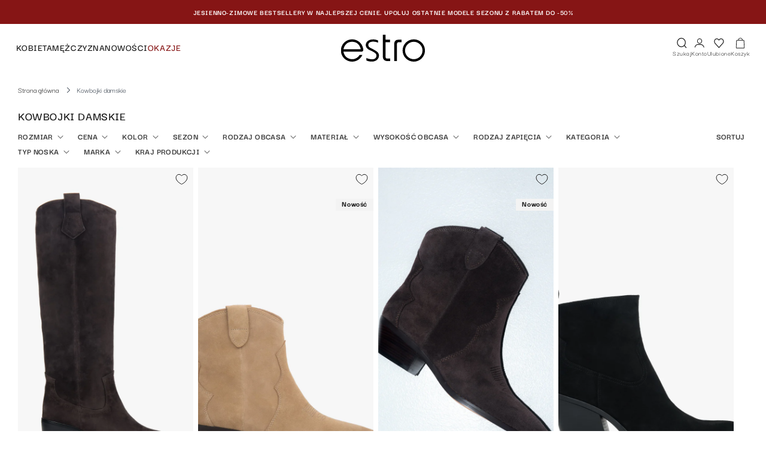

--- FILE ---
content_type: text/css
request_url: https://estro.pl/cdn/shop/t/204/assets/custom.sections.collection.min.css?v=151213619504073801471759422271
body_size: 2849
content:
.shopify-section .facets-vertical{position:relative;justify-content:space-between}
.shopify-section .facets-vertical .heading-collection{top:-2.5rem;font-weight:600;font-size:2rem;line-height:2rem;text-transform:uppercase;color:#181818;z-index:5}
.shopify-section .collections-nav-wrapper{display:none;max-width:100%}
@media only screen and (min-width:48em){
.shopify-section .collections-nav-wrapper{display:block;width:24rem}
}
.shopify-section .collections-nav-wrapper ul.parent{-webkit-padding-start:0;padding-inline-start:0;margin-top:0}
@media only screen and (min-width:48em){
.shopify-section .collections-nav-wrapper ul.parent{position:sticky;top:8.5rem;bottom:auto;left:auto;right:auto;overflow:auto}
}
.shopify-section .collections-nav-wrapper ul.parent li{font-family:"Darker Grotesque",sans-serif;font-weight:400;font-size:1.6rem;line-height:3rem;text-transform:uppercase;list-style:none}
[lang=uk] .shopify-section .collections-nav-wrapper ul.parent li{font-family:"Source Sans Pro",sans-serif}
.shopify-section .collections-nav-wrapper ul.parent li.active{font-weight:700}
.shopify-section .collections-nav-wrapper ul.parent li .child{-webkit-padding-start:1.5rem;padding-inline-start:1.5rem;padding-bottom:2rem}
.shopify-section .collections-nav-wrapper ul.parent li .child li{line-height:2rem;text-transform:none}
.shopify-section .collections-nav-wrapper ul.parent li .child li.active>a{color:#181818;font-weight:600}
.shopify-section .collections-nav-wrapper ul.parent li .child li a{color:rgba(24,24,24,.75)}
.shopify-section .collections-nav-wrapper .content{display:none;overflow:hidden;-webkit-padding-start:1rem;padding-inline-start:1rem}
.shopify-section .collections-nav-wrapper .collapsible{position:relative}
.shopify-section .collections-nav-wrapper .collapsible:after{width:1.7rem;content:"⌄";text-align:center;position:absolute;top:-.2rem;right:0;font-size:2rem;color:#181818;float:right;cursor:pointer}
.shopify-section .collections-nav-wrapper .collapsible.active-child-menu:after{content:"-"}
.shopify-section estro-collection{position:relative;z-index:1}
.shopify-section div.product-grid-container{padding-top:1rem}
.shopify-section div.product-grid-container .product-count{display:none}
.shopify-section div.product-grid-container .mobile-facets__wrapper{justify-content:flex-end}
.shopify-section div.product-grid-container .mobile-facets__wrapper .mobile-facets__open-label{display:none}
.shopify-section div.product-grid-container .facets-wrapper{position:relative;z-index:5}
.shopify-section div.product-grid-container .facets-wrapper .facets-container{padding-top:0}
@media screen and (max-width:749px){
.shopify-section div.product-grid-container .facets-wrapper .facets-container{display:block}
}
.shopify-section div.product-grid-container .facets-wrapper .facets-container .facets__form{grid-template-columns:1fr max-content}
.shopify-section div.product-grid-container .facets-wrapper .facets-container .facets__header{display:none}
.shopify-section div.product-grid-container .facets-wrapper .facets-container .facets__disclosure{margin-right:2.4rem}
.shopify-section div.product-grid-container .facets-wrapper .facets-container .facets__summary{margin-bottom:.4rem}
.shopify-section div.product-grid-container .facets-wrapper .facets-container .facets__summary span{font-size:1.4rem;font-weight:700;color:#3a3a3a;text-transform:uppercase}
.shopify-section div.product-grid-container .facets-wrapper .facets-container .sorting-form{display:flex;align-items:flex-start;position:relative}
.shopify-section div.product-grid-container .facets-wrapper .facets-container .sorting-button{font-family:"Darker Grotesque",sans-serif;font-size:1.4rem;font-weight:700;color:#3a3a3a;text-transform:uppercase;border:none;outline:0;cursor:pointer;background:rgba(0,0,0,0)}
.shopify-section div.product-grid-container .facets-wrapper .facets-container .sorting-body{display:none;position:absolute;right:0;top:28px;white-space:nowrap;background:#fff;border:1px solid rgba(18,18,18,.1);padding:1rem 2rem}
.shopify-section div.product-grid-container .facets-wrapper .facets-container .sorting-option{display:flex;align-items:center;height:24px;font-size:1.4rem;font-weight:500;color:#3a3a3a;border:none;outline:0;cursor:pointer;background:rgba(0,0,0,0);padding:0}
.shopify-section div.product-grid-container .facets-wrapper .facets-container .sorting-option.active{font-weight:700}
.shopify-section div.product-grid-container .facets-wrapper .facets-container .sorting.open .sorting-body{display:block}
.shopify-section div.product-grid-container .facets-wrapper .facets-container .active-facets{margin-top:.4rem}
.shopify-section div.product-grid-container .facets-wrapper .facets-container .active-facets__button{margin-top:0}
.shopify-section div.product-grid-container .facets-wrapper .facets-container .active-facets__button-wrapper{padding:0}
.shopify-section div.product-grid-container .facets-wrapper .facets-container .active-facets__button span.active-facets__button-inner{border-radius:0}
.shopify-section div.product-grid-container .facets-wrapper .facets-container .active-facets-mobile{margin:0 0 .8rem 0}
.shopify-section div.product-grid-container .facets-wrapper .facets-container .active-facets-mobile .active-facets__button{padding:.2rem .6rem}
.shopify-section div.product-grid-container .facets-wrapper .facets__price .field-separator{display:flex;align-items:center;padding:0 12px}
.shopify-section div.product-grid-container .facets-wrapper .facets__price input{border:1px solid #e3e3e3}
.shopify-section div.product-grid-container .facets-wrapper .mobile-facets__count{display:none}
.shopify-section div.product-grid-container .facets-wrapper .mobile-facets__header{text-align:left}
.shopify-section div.product-grid-container .facets-wrapper .mobile-facets__header .mobile-facets__heading{font-size:1.6rem;font-weight:700;text-transform:uppercase}
.shopify-section div.product-grid-container .facets-wrapper .mobile-facets__close{top:3px;right:4px}
.shopify-section div.product-grid-container .facets-wrapper .mobile-facets__summary{font-size:14px;color:#3a3a3a;font-weight:700;text-transform:uppercase;padding:1rem 1.6rem}
.shopify-section div.product-grid-container .facets-wrapper .mobile-facets__summary .mobile-facets__arrow{display:flex;align-items:center}
.shopify-section div.product-grid-container .facets-wrapper .mobile-facets__summary .mobile-facets__arrow svg{transform:rotate(90deg)}
.shopify-section div.product-grid-container .facets-wrapper .mobile-facets__main{padding:12px 0 0 0;margin-bottom:80px}
.shopify-section div.product-grid-container .facets-wrapper .mobile-facets__main::-webkit-scrollbar{width:5px}
.shopify-section div.product-grid-container .facets-wrapper .mobile-facets__main::-webkit-scrollbar-thumb{background:#757575}
.shopify-section div.product-grid-container .facets-wrapper .mobile-facets__main::-webkit-scrollbar-track{background:#ebebeb}
.shopify-section div.product-grid-container .facets-wrapper .mobile-facets .submenu-open{visibility:visible}
.shopify-section div.product-grid-container .facets-wrapper .mobile-facets__submenu{position:static;transform:none;transition:none}
.shopify-section div.product-grid-container .facets-wrapper .mobile-facets__inner{border:none}
.shopify-section div.product-grid-container .facets-wrapper .mobile-facets__details[open] .mobile-facets__summary .mobile-facets__arrow svg{transform:rotate(-90deg)}
.shopify-section div.product-grid-container .facets-wrapper .mobile-facets__details[open].menu-opening>.mobile-facets__submenu{transform:none;transition:none}
.shopify-section div.product-grid-container .facets-wrapper .mobile-facets__footer{padding:0;border:none}
.shopify-section div.product-grid-container .facets-wrapper .mobile-facets__footer .button-apply{display:flex;align-items:center;justify-content:center;height:40px;width:100%;color:#fff;background:#181818;font-weight:400;font-size:1.8rem;line-height:100%;text-transform:uppercase}
.shopify-section div.product-grid-container .facets-wrapper .mobile-facets__footer .button-apply:hover{background:#2a2a2a}
.shopify-section div.product-grid-container .heading-collection{font-weight:600;font-size:2rem;line-height:2rem;text-transform:uppercase;color:#181818;z-index:5}
.shopify-section div.product-grid-container .collection .product-grid{row-gap:32px;margin-top:.4rem}
.shopify-section div.product-grid-container .collection .card__label{position:static;padding:0}
.shopify-section div.product-grid-container .collection .card__label-soldout{background:#000;padding:.1rem .5rem}
.shopify-section div.product-grid-container .collection .card__label-sale{display:inline-block;text-transform:uppercase;font-family:"Darker Grotesque",sans-serif;font-weight:600;font-size:1.2rem;line-height:100%;color:#861515}
[lang=uk] .shopify-section div.product-grid-container .collection .card__label-sale{font-family:"Source Sans Pro",sans-serif}
.shopify-section div.product-grid-container .collection .card>.card__content .card__information{display:flex;flex-direction:column;gap:.4rem;padding:1.6rem 0}
.shopify-section div.product-grid-container .collection .card>.card__content .card__information .price .price__container .discount-percentage{display:block;font-family:"Darker Grotesque",sans-serif;font-weight:600;font-size:1.2rem;line-height:100%;text-transform:uppercase;color:#861515}
[lang=uk] .shopify-section div.product-grid-container .collection .card>.card__content .card__information .price .price__container .discount-percentage{font-family:"Source Sans Pro",sans-serif}
.shopify-section div.product-grid-container .collection .card>.card__content .card__information .price .price__container .price-item.price-item--regular{font-family:"Darker Grotesque",sans-serif;font-weight:600;font-size:1.8rem;line-height:1.8rem;text-decoration:none;color:#181818}
[lang=uk] .shopify-section div.product-grid-container .collection .card>.card__content .card__information .price .price__container .price-item.price-item--regular{font-family:"Source Sans Pro",sans-serif}
.shopify-section div.product-grid-container .collection .card>.card__content .card__information .price.price--on-sale .price__sale{display:flex;flex-direction:row;flex-wrap:wrap;align-items:center;gap:1rem}
.shopify-section div.product-grid-container .collection .card>.card__content .card__information .price.price--on-sale .price__sale .price-item.price-item--regular{display:inline-flex;flex-direction:column;align-items:center;justify-content:center;position:relative;font-family:"Darker Grotesque",sans-serif;font-weight:600;font-size:1.6rem;line-height:100%;text-decoration:none;color:#181818}
[lang=uk] .shopify-section div.product-grid-container .collection .card>.card__content .card__information .price.price--on-sale .price__sale .price-item.price-item--regular{font-family:"Source Sans Pro",sans-serif}
.shopify-section div.product-grid-container .collection .card>.card__content .card__information .price.price--on-sale .price__sale .price-item.price-item--regular::before{width:100%;height:.1rem;position:absolute;background:#181818;transform:rotate(176deg);content:""}
.shopify-section div.product-grid-container .collection .card>.card__content .card__information .price.price--on-sale .price__sale .price-item.price-item--sale.price-item--last{font-family:"Darker Grotesque",sans-serif;font-weight:600;font-size:1.8rem;line-height:1.8rem;color:#861515}
[lang=uk] .shopify-section div.product-grid-container .collection .card>.card__content .card__information .price.price--on-sale .price__sale .price-item.price-item--sale.price-item--last{font-family:"Source Sans Pro",sans-serif}
.shopify-section div.product-grid-container .collection .card__badges{position:absolute;top:5.2rem;right:0;display:flex;flex-direction:column;align-items:flex-end;gap:.3rem}
.shopify-section div.product-grid-container .collection .card__badges-badge{font-size:1.3rem;line-height:1;height:2rem}
.shopify-section div.product-grid-container .collection .card__badges-badge--text{font-weight:700}
.shopify-section div.product-grid-container .collection .card__badges-badge--overlay{display:inline-block;padding:.2rem 1rem;height:2rem}
.shopify-section div.product-grid-container .collection .card__variants-item{font-size:14px}
@media only screen and (max-width:768px){
.shopify-section div.product-grid-container .collection .card__variants-item{font-size:11px}
}
.shopify-section div.product-grid-container .collection .card__variants-item-value{margin-right:5px}
@media only screen and (max-width:768px){
.shopify-section div.product-grid-container .collection .card__variants-item-value{margin-right:4px}
}
.shopify-section div.product-grid-container .collection .card__variants-item-value:last-child{margin-right:0}
.shopify-section div.product-grid-container .collection .card__variants-item-value.sold-out .card__variants-item-value-text{position:relative}
.shopify-section div.product-grid-container .collection .card__variants-item-value.sold-out .card__variants-item-value-text:after{content:"";display:block;position:absolute;left:1px;top:13px;width:100%;height:.05rem;background:#181818;transform:rotate(160deg)}
@media only screen and (max-width:768px){
.shopify-section div.product-grid-container .collection .card__variants-item-value.sold-out .card__variants-item-value-text:after{top:9px}
}
.shopify-section div.product-grid-container .collection .card .card__heading a{font-family:"Darker Grotesque",sans-serif;font-weight:400;font-size:1.6rem;line-height:1.6rem;color:#181818}
[lang=uk] .shopify-section div.product-grid-container .collection .card .card__heading a{font-family:"Source Sans Pro",sans-serif}
.shopify-section div.product-grid-container .collection .card.card--has-swiper .card__heading a:after{display:none}
.shopify-section div.product-grid-container .collection .card.card--has-swiper .card__inner{overflow:hidden;aspect-ratio:.8}
.shopify-section div.product-grid-container .collection .card.card--has-swiper .card__inner .card__content,.shopify-section div.product-grid-container .collection .card.card--has-swiper .card__inner .card__media{aspect-ratio:.8}
.shopify-section div.product-grid-container .collection .card.card--has-swiper .card__inner .card__content{pointer-events:none}
@supports not (aspect-ratio:auto){
.shopify-section div.product-grid-container .collection .card.card--has-swiper .card__media-swiper{height:24rem}
@media only screen and (min-width:426px){
.shopify-section div.product-grid-container .collection .card.card--has-swiper .card__media-swiper{height:28.5rem}
}
@media only screen and (min-width:540px){
.shopify-section div.product-grid-container .collection .card.card--has-swiper .card__media-swiper{height:41.5rem}
}
@media only screen and (min-width:768px){
.shopify-section div.product-grid-container .collection .card.card--has-swiper .card__media-swiper{height:30rem}
}
@media only screen and (min-width:880px){
.shopify-section div.product-grid-container .collection .card.card--has-swiper .card__media-swiper{height:33rem}
}
@media only screen and (min-width:960px){
.shopify-section div.product-grid-container .collection .card.card--has-swiper .card__media-swiper{height:36rem}
}
@media only screen and (min-width:1100px){
.shopify-section div.product-grid-container .collection .card.card--has-swiper .card__media-swiper{height:40rem}
}
@media only screen and (min-width:75em){
.shopify-section div.product-grid-container .collection .card.card--has-swiper .card__media-swiper{width:34.5rem;height:46.5rem;max-width:100%}
}
@media only screen and (min-width:1200px){
.shopify-section div.product-grid-container .collection .card.card--has-swiper .card__media-swiper{width:43.5rem;height:55rem}
}
}
.shopify-section div.product-grid-container .collection .card.card--has-swiper .card__media-swiper .swiper-wrapper{cursor:grab}
.shopify-section div.product-grid-container .collection .card.card--has-swiper .card__media-swiper .swiper-slide{width:100%;display:flex;position:relative;overflow:hidden;aspect-ratio:.8}
@supports not (aspect-ratio:auto){
.shopify-section div.product-grid-container .collection .card.card--has-swiper .card__media-swiper .swiper-slide{max-height:23rem;margin-bottom:0}
@media only screen and (min-width:426px){
.shopify-section div.product-grid-container .collection .card.card--has-swiper .card__media-swiper .swiper-slide{max-height:100%}
}
@media only screen and (min-width:540px){
.shopify-section div.product-grid-container .collection .card.card--has-swiper .card__media-swiper .swiper-slide{max-height:40.5rem}
}
@media only screen and (min-width:768px){
.shopify-section div.product-grid-container .collection .card.card--has-swiper .card__media-swiper .swiper-slide{max-height:26rem}
}
@media only screen and (min-width:48em){
.shopify-section div.product-grid-container .collection .card.card--has-swiper .card__media-swiper .swiper-slide{max-height:100%}
}
}
.shopify-section div.product-grid-container .collection .card.card--has-swiper .card__media-swiper .swiper-slide img{width:100%;height:100%;-o-object-fit:cover;object-fit:cover;-o-object-position:center;object-position:center}
.shopify-section div.product-grid-container .collection .card.card--has-swiper .card__media-swiper .swiper-button-next,.shopify-section div.product-grid-container .collection .card.card--has-swiper .card__media-swiper .swiper-button-prev{width:3.2rem;display:block;z-index:99;padding:0 1rem}
.shopify-section div.product-grid-container .collection .card.card--has-swiper .card__media-swiper .swiper-button-next:after,.shopify-section div.product-grid-container .collection .card.card--has-swiper .card__media-swiper .swiper-button-prev:after{font-size:2.2rem;color:#181818}
.shopify-section div.product-grid-container .collection .card.card--has-swiper .card__media-swiper .swiper-button{opacity:0;transition:all .3s ease 0s}
.shopify-section div.product-grid-container .collection .card.card--has-swiper .card__media-swiper .swiper-button-next{right:0;text-align:right}
.shopify-section div.product-grid-container .collection .card.card--has-swiper .card__media-swiper .swiper-button-prev{left:0}
.shopify-section div.product-grid-container .collection .card.card--has-swiper:hover .card__media-swiper .swiper-button{opacity:1}
.shopify-section div.product-grid-container #pagination .load-more,.shopify-section div.product-grid-container .pagination .load-more{width:100%;display:block;position:absolute;top:-2.5rem;z-index:9;padding:4rem 0 0}
@media only screen and (min-width:48em){
.shopify-section div.product-grid-container #pagination .load-more,.shopify-section div.product-grid-container .pagination .load-more{padding:0}
}
.shopify-section div.product-grid-container #pagination .load-more a,.shopify-section div.product-grid-container .pagination .load-more a{transition:all .3s ease 0s;cursor:pointer}
.shopify-section div.product-grid-container #pagination .load-more a span,.shopify-section div.product-grid-container .pagination .load-more a span{font-family:"Darker Grotesque",sans-serif;font-weight:600;font-size:1.6rem;line-height:140%;text-transform:uppercase;color:#181818;padding:0}
[lang=uk] .shopify-section div.product-grid-container #pagination .load-more a span,[lang=uk] .shopify-section div.product-grid-container .pagination .load-more a span{font-family:"Source Sans Pro",sans-serif}
.shopify-section div.product-grid-container #pagination .load-more a:hover,.shopify-section div.product-grid-container .pagination .load-more a:hover{opacity:.8}
.shopify-section div.product-grid-container #pagination span,.shopify-section div.product-grid-container .pagination span{font-family:"Darker Grotesque",sans-serif;font-weight:600;font-size:2rem;line-height:100%;text-align:center;letter-spacing:.1em;text-transform:uppercase;color:#9a9fa4;transition:all .3s ease 0s}
[lang=uk] .shopify-section div.product-grid-container #pagination span,[lang=uk] .shopify-section div.product-grid-container .pagination span{font-family:"Source Sans Pro",sans-serif}
.shopify-section div.product-grid-container #pagination span.current,.shopify-section div.product-grid-container .pagination span.current{color:#181818}
.shopify-section div.product-grid-container #pagination span.page:hover a,.shopify-section div.product-grid-container .pagination span.page:hover a{color:#181818}
.shopify-section div.product-grid-container #pagination span.next a,.shopify-section div.product-grid-container #pagination span.prev a,.shopify-section div.product-grid-container .pagination span.next a,.shopify-section div.product-grid-container .pagination span.prev a{font-size:35px;padding:0;margin:-3px 0 0;pointer-events:none}
.shopify-section div.product-grid-container #pagination span.next a.active,.shopify-section div.product-grid-container #pagination span.prev a.active,.shopify-section div.product-grid-container .pagination span.next a.active,.shopify-section div.product-grid-container .pagination span.prev a.active{color:#181818;pointer-events:all}
.shopify-section div.product-grid-container #pagination span.next a.active span,.shopify-section div.product-grid-container #pagination span.prev a.active span,.shopify-section div.product-grid-container .pagination span.next a.active span,.shopify-section div.product-grid-container .pagination span.prev a.active span{color:#181818}
.shopify-section div.product-grid-container #pagination span.next a span,.shopify-section div.product-grid-container #pagination span.prev a span,.shopify-section div.product-grid-container .pagination span.next a span,.shopify-section div.product-grid-container .pagination span.prev a span{font-family:"Darker Grotesque",sans-serif;font-weight:600;font-size:1.8rem;line-height:100%;text-transform:none;margin:4px 5px 0}
[lang=uk] .shopify-section div.product-grid-container #pagination span.next a span,[lang=uk] .shopify-section div.product-grid-container #pagination span.prev a span,[lang=uk] .shopify-section div.product-grid-container .pagination span.next a span,[lang=uk] .shopify-section div.product-grid-container .pagination span.prev a span{font-family:"Source Sans Pro",sans-serif}
.shopify-section div.product-grid-container #pagination span,.shopify-section div.product-grid-container #pagination__item,.shopify-section div.product-grid-container .pagination span,.shopify-section div.product-grid-container .pagination__item{font-family:"Darker Grotesque",sans-serif;font-weight:600;font-size:2rem;line-height:100%;text-align:center;letter-spacing:.1em;text-transform:uppercase;color:#9a9fa4}
[lang=uk] .shopify-section div.product-grid-container #pagination span,[lang=uk] .shopify-section div.product-grid-container #pagination__item,[lang=uk] .shopify-section div.product-grid-container .pagination span,[lang=uk] .shopify-section div.product-grid-container .pagination__item{font-family:"Source Sans Pro",sans-serif}
.shopify-section div.product-grid-container #pagination span.arrow-label,.shopify-section div.product-grid-container #pagination__item.arrow-label,.shopify-section div.product-grid-container .pagination span.arrow-label,.shopify-section div.product-grid-container .pagination__item.arrow-label{display:none}
@media only screen and (min-width:48em){
.shopify-section div.product-grid-container #pagination span.arrow-label,.shopify-section div.product-grid-container #pagination__item.arrow-label,.shopify-section div.product-grid-container .pagination span.arrow-label,.shopify-section div.product-grid-container .pagination__item.arrow-label{display:initial}
}
.shopify-section div.product-grid-container #pagination span a,.shopify-section div.product-grid-container #pagination__item a,.shopify-section div.product-grid-container .pagination span a,.shopify-section div.product-grid-container .pagination__item a{font-family:"Darker Grotesque",sans-serif;font-weight:600;font-size:2rem;line-height:100%;text-align:center;letter-spacing:.1em;text-transform:uppercase;color:#9a9fa4}
[lang=uk] .shopify-section div.product-grid-container #pagination span a,[lang=uk] .shopify-section div.product-grid-container #pagination__item a,[lang=uk] .shopify-section div.product-grid-container .pagination span a,[lang=uk] .shopify-section div.product-grid-container .pagination__item a{font-family:"Source Sans Pro",sans-serif}
.shopify-section div.product-grid-container #pagination span.page:hover:not(.pagination__item--current,.current,.arrow-label,.prev,.next),.shopify-section div.product-grid-container #pagination__item.page:hover:not(.pagination__item--current,.current,.arrow-label,.prev,.next),.shopify-section div.product-grid-container .pagination span.page:hover:not(.pagination__item--current,.current,.arrow-label,.prev,.next),.shopify-section div.product-grid-container .pagination__item.page:hover:not(.pagination__item--current,.current,.arrow-label,.prev,.next){scale:1.07}
.shopify-section div.product-grid-container #pagination span.page:hover:not(.pagination__item--current,.current,.arrow-label,.prev,.next):after,.shopify-section div.product-grid-container #pagination__item.page:hover:not(.pagination__item--current,.current,.arrow-label,.prev,.next):after,.shopify-section div.product-grid-container .pagination span.page:hover:not(.pagination__item--current,.current,.arrow-label,.prev,.next):after,.shopify-section div.product-grid-container .pagination__item.page:hover:not(.pagination__item--current,.current,.arrow-label,.prev,.next):after{display:none}
.shopify-section div.product-grid-container #pagination span--current,.shopify-section div.product-grid-container #pagination__item--current,.shopify-section div.product-grid-container .pagination span--current,.shopify-section div.product-grid-container .pagination__item--current{font-size:2rem;color:#181818}
.shopify-section div.product-grid-container #pagination span--current:after,.shopify-section div.product-grid-container #pagination__item--current:after,.shopify-section div.product-grid-container .pagination span--current:after,.shopify-section div.product-grid-container .pagination__item--current:after{display:none}
.shopify-section .collection-hero{font-family:"Darker Grotesque",sans-serif;line-height:140%;color:#181818;margin-top:2.5rem}
[lang=uk] .shopify-section .collection-hero{font-family:"Source Sans Pro",sans-serif}
.shopify-section .collection-hero__text-wrapper{margin:0 0 6.5rem}
.shopify-section .collection-hero__title{font-size:2.4rem;font-weight:600;margin:1rem 0}
.shopify-section .collection-hero__title+.collection-hero__description{max-width:100%;font-weight:400;font-size:1.5rem;line-height:2.7rem}
@media only screen and (min-width:48em){
.shopify-section .collection-hero__title+.collection-hero__description{margin:0}
}
.shopify-section .collection-hero__description{max-width:100%;font-size:1.8rem;font-weight:400;margin:0}
.shopify-section .collection-hero__description h2{font-size:1.8rem;line-height:2.7rem;margin:.5rem 0}
.shopify-section .collection-hero__description p{font-size:1.5rem;line-height:2.7rem;margin:.5rem 0}
body>#gf-tree{right:-35rem}
.offcanvas-open body>#gf-tree{right:0;left:auto}
.offcanvas-open body>#gf-tree .gf-option-block{border:none}
.offcanvas-open body>#gf-tree .gf-option-block .gf-block-title h3:after{position:absolute;right:0;font-size:2rem}
.offcanvas-open body>#gf-tree .gf-option-block .gf-block-title .gf-clear{display:none}
.offcanvas-open body>#gf-tree .gf-option-block .gf-block-content .apply-btn{display:none}
.offcanvas-open body>#gf-tree .gf-option-block .gf-block-content a span.gf-Checkbox{border-radius:.2rem}
.offcanvas-open body>#gf-tree .gf-option-block .gf-block-content a span.gf-label{font-size:1.8rem;line-height:1.8rem;color:#181818}
.offcanvas-open body>#gf-tree .gf-option-block .gf-block-content a span.gf-count{display:none}
.offcanvas-open body>#gf-tree .gf-option-block .gf-block-content a.checked .gf-Checkbox{background-size:2.3rem 2.3rem;background-image:url("data:image/svg+xml;charset=utf8,%3Csvg xmlns='http://www.w3.org/2000/svg' viewBox='0 0 20 20' class='Polaris-Icon__Svg' focusable='false' aria-hidden='true'%3E%3Cpath fill='%23181818' d='M8.315 13.859l-3.182-3.417a.506.506 0 0 1 0-.684l.643-.683a.437.437 0 0 1 .642 0l2.22 2.393 4.942-5.327a.436.436 0 0 1 .643 0l.643.684a.504.504 0 0 1 0 .683l-5.91 6.35a.437.437 0 0 1-.642 0'%3E%3C/path%3E%3C/svg%3E");border:.2rem solid #181818;border-top:0;border-right:0}
.offcanvas-open body>#gf-tree .gf-option-block .gf-block-content a.checked .gf-Checkbox:after{width:50%;content:"";display:block;margin:0;border-top:.2rem solid #000}
.offcanvas-open body>#gf-tree .gf-option-block .gf-block-content a.checked .gf-Checkbox:before{width:50%;content:"";display:block;position:absolute;right:-.3rem;bottom:.3rem;border-top:.2rem solid #000;transform:rotate(-90deg);margin:0}
.offcanvas-open body>#gf-tree .gf-option-block .gf-block-content .noUi-connects{background:#f7f7f7}
.offcanvas-open body>#gf-tree .gf-option-block .gf-block-content .noUi-handle{background:#181818}
.offcanvas-open body>#gf-tree .gf-summary{display:none}
body>#gf-tree .gf-filter-header .gf-filter-heading{font-weight:600;font-size:2.4rem;line-height:2rem;text-transform:uppercase;color:#181818}
body>#gf-tree .gf-filter-header .gf-close-canvas{color:#181818}
body>#gf-tree .globo-selected-items-wrapper .globo-selected-items{justify-content:flex-end;border:none;padding:.5rem 1.5rem!important}
body>#gf-tree .globo-selected-items-wrapper .globo-selected-items .selected-item{display:none}
body>#gf-tree .globo-selected-items-wrapper .globo-selected-items .clear-refinements{font-family:"Darker Grotesque",sans-serif;font-weight:400;font-size:1.4rem;line-height:1.8rem;background:rgba(0,0,0,0);color:#861515;cursor:pointer}
[lang=uk] body>#gf-tree .globo-selected-items-wrapper .globo-selected-items .clear-refinements{font-family:"Source Sans Pro",sans-serif}
body>#gf-tree .gf-filter-footer{border:none;padding:0}
body>#gf-tree .gf-filter-footer button{font-family:"Darker Grotesque",sans-serif;font-weight:400;font-size:1.8rem;line-height:100%;text-transform:uppercase;color:#fff;background:#181818;border:none;border-radius:0;cursor:pointer}
[lang=uk] body>#gf-tree .gf-filter-footer button{font-family:"Source Sans Pro",sans-serif}
body>#gf-tree .gf-filter-footer button:hover{background:#2a2a2a}
body>#gf-overlay{display:block}
.wk-button--remove .wk-icon__svg{fill:#181818!important}
.wk-button--add .wk-icon__svg{fill:transparent!important}
.wk-button .wk-icon__svg{stroke:#181818!important}
.shopify-section div.product-grid-container .collection #gf-tree .gf-filter-contents .gf-summary{color:#000;font-weight:600}
@media screen and (min-width:750px){
.facets-vertical .product-grid-container{width:100%!important}
.shopify-section div.product-grid-container .collection #gf-tree .gf-filter-contents .gf-summary{margin:0;position:absolute;top:0;right:0}
.shopify-section div.product-grid-container .collection #gf-tree .gf-filter-contents{padding-right:100px}
}
.gf-top_one #gf-tree .sort-by{display:none}
span.spf-product__label.spf-product__label.spf-product__label-sale{display:none}

--- FILE ---
content_type: text/css
request_url: https://estro.pl/cdn/shop/t/204/assets/custom.sections.collection-banners.min.css?v=58196998799016499491740587858
body_size: -495
content:
.all-collection-banner{cursor:pointer}
.all-collection-banner-mobile{width:100%;display:block!important;margin-bottom:2rem}
@media only screen and (min-width:48em){
.all-collection-banner-mobile{display:none!important}
}
@media(min-width:400px){
.all-collection-banner-mobile .all-small-banner{display:none}
}
.all-collection-banner-mobile .all-medium-banner{display:none}
@media(min-width:400px)and (max-width:749px){
.all-collection-banner-mobile .all-medium-banner{display:block}
}
.all-collection-banner-desktop{display:none!important;margin-bottom:0}
@media screen and (min-width:750px){
.all-collection-banner-desktop{display:block!important;margin-bottom:2rem}
}
.all-collection-banner-desktop.size-full{width:100%;max-width:100%}
.all-collection-banner-desktop.size-half{width:calc(50% - var(--grid-desktop-horizontal-spacing)*1/2);max-width:calc(50% - var(--grid-desktop-horizontal-spacing)*1/2)}
.all-collection-banner-desktop.size-2_3{width:calc(66.66% - var(--grid-desktop-horizontal-spacing)*1/3);max-width:calc(66.66% - var(--grid-desktop-horizontal-spacing)*1/3)}
.all-collection-banner-desktop.size-3_4{width:calc(75% - var(--grid-desktop-horizontal-spacing)*1/4);max-width:calc(75% - var(--grid-desktop-horizontal-spacing)*1/4)}
.all-collection-banner img{height:100%!important;-o-object-fit:cover;object-fit:cover;width:100%;max-width:100%}
.all-collection-banner-link{width:100%;height:100%}

--- FILE ---
content_type: text/css
request_url: https://estro.pl/cdn/shop/t/204/assets/custom.components.pagination.min.css?v=166135948421924737401740587856
body_size: -307
content:
.pagination{display:inline-flex;flex-wrap:nowrap;align-items:center;justify-content:space-between;gap:12px}
.pagination-wrapper{display:flex;justify-content:center}
.pagination__list{display:flex;flex-wrap:nowrap;gap:5px}
@media only screen and (max-width:48em){
.pagination__list{flex-wrap:wrap}
}
.pagination__list li{width:44px;min-width:44px;max-width:44px;display:flex;justify-content:center;margin:0}
@media only screen and (max-width:48em){
.pagination__list li{width:32px;min-width:32px;max-width:32px}
}
@media screen and (max-width:374px){
.pagination__list li{width:24px;min-width:24px;max-width:24px}
}
.pagination__list li a{display:flex;justify-content:flex-start;width:auto;max-width:100%;padding:0 8px}
.pagination__item{color:#9a9fa4;font-family:"Source Sans Pro",sans-serif;font-size:2rem;font-style:normal;font-weight:600;line-height:2rem;letter-spacing:2px;text-transform:uppercase;text-decoration:none}
.pagination__item::after{display:none}
.pagination__item--current,.pagination__item:hover{color:#181818}
.pagination__item--current::after,.pagination__item:hover::after{display:none}
.pagination__item-arrow{display:inline-flex;align-items:center;justify-content:center;width:-moz-max-content;width:max-content;padding-top:3px}
.pagination__item-arrow span{display:none}
.pagination__item-arrow svg,.pagination__item-arrow svg path{color:#9a9fa4;fill:currentColor}
.pagination__item-arrow:hover span{color:#181818}
.pagination__item-arrow:hover svg,.pagination__item-arrow:hover svg path{color:#181818}
.pagination__item--prev .icon{width:16px;margin-right:.5rem;transform:rotate(-180deg)}
.pagination__item--prev:hover .icon{transform:rotate(-180deg) scale(1.07)}
.pagination__item--next .icon{width:16px;margin-left:.5rem;transform:rotate(0)}
.pagination__item--next:hover .icon{transform:rotate(0) scale(1.07)}

--- FILE ---
content_type: text/css
request_url: https://estro.pl/cdn/shop/t/204/assets/custom.sections.wishlist-page.min.css?v=90653400231693196531740587854
body_size: -155
content:
.single-page-section{max-width:100%}
.wk-page .wk-grid{grid-gap:3rem .5rem;padding:0}
.wk-page .wk-grid .wk-grid__item .wk-button{opacity:0;transition:all .3s ease 0s}
.wk-page .wk-grid .wk-grid__item:hover .wk-button{opacity:1}
.wk-page .wk-grid .wk-grid__item .wk-product-image{width:100%;display:flex;aspect-ratio:.67/1;overflow:hidden;text-decoration:none;outline:0;padding-top:0!important}
.wk-page .wk-grid .wk-grid__item .wk-product-image img{width:100%;height:100%;display:flex;-o-object-fit:cover;object-fit:cover}
.wk-page .wk-grid .wk-grid__item .wk-product-info{margin-top:.5rem}
.wk-page .wk-grid .wk-grid__item .wk-product-info .wk-product-price .discount-percentage{display:block;font-family:"Darker Grotesque",sans-serif;font-weight:600;font-size:1rem;line-height:1rem;text-transform:uppercase;color:#861515;opacity:0}
[lang=uk] .wk-page .wk-grid .wk-grid__item .wk-product-info .wk-product-price .discount-percentage{font-family:"Source Sans Pro",sans-serif}
.wk-page .wk-grid .wk-grid__item .wk-product-info .wk-product-price .price-wrapper{display:flex;flex-wrap:wrap;gap:.4rem;margin-top:.4rem}
.wk-page .wk-grid .wk-grid__item .wk-product-info .wk-product-price .wk-product-price--current{font-family:"Darker Grotesque",sans-serif;font-weight:600;font-size:1.8rem;line-height:1.8rem;text-decoration:none;color:#181818}
[lang=uk] .wk-page .wk-grid .wk-grid__item .wk-product-info .wk-product-price .wk-product-price--current{font-family:"Source Sans Pro",sans-serif}
.wk-page .wk-grid .wk-grid__item .wk-product-info .wk-product-price .wk-product-price--compare{flex-direction:column;align-items:center;justify-content:center;position:relative;font-family:"Darker Grotesque",sans-serif;font-weight:400;font-size:1.6rem;line-height:1.6rem;text-decoration:none;color:#181818}
[lang=uk] .wk-page .wk-grid .wk-grid__item .wk-product-info .wk-product-price .wk-product-price--compare{font-family:"Source Sans Pro",sans-serif}
.wk-page .wk-grid .wk-grid__item .wk-product-info .wk-product-price .wk-product-price--compare::before{width:100%;height:.1rem;position:absolute;background:#181818;transform:rotate(176deg);content:""}
.wk-page .wk-grid .wk-grid__item .wk-product-info .wk-product-title{font-family:"Darker Grotesque",sans-serif;font-weight:400;font-size:1.6rem;line-height:1.6rem;color:#181818;margin-top:.4rem}
[lang=uk] .wk-page .wk-grid .wk-grid__item .wk-product-info .wk-product-title{font-family:"Source Sans Pro",sans-serif}
.wk-page .wk-grid .wk-grid__item.wk-product--sale .wk-product-info .wk-product-price .discount-percentage{opacity:1}
.wk-page .wk-grid .wk-grid__item.wk-product--sale .wk-product-info .wk-product-price .wk-product-price--current{color:#861515}
.wk-page .wk-grid .wk-grid__item.wk-product--sale .wk-product-info .wk-product-price .wk-product-price--compare{display:flex}
.wk-page .wk-grid .wk-grid__item .wk-product-form .wk-product-form__options{display:block;margin:0 0 1rem 0}
.wk-page .wk-grid .wk-grid__item .wk-product-form .wk-product-form__options .wk-product-form__option{width:100%;display:flex;flex-direction:row;justify-content:center;align-items:center;gap:.5rem}
.wk-page .wk-grid .wk-grid__item .wk-product-form .wk-product-form__options .wk-product-form__option__label{display:block;font-family:"Darker Grotesque",sans-serif;font-weight:400;font-size:1.8rem;line-height:2.8rem;background:rgba(0,0,0,0);color:#818286}
[lang=uk] .wk-page .wk-grid .wk-grid__item .wk-product-form .wk-product-form__options .wk-product-form__option__label{font-family:"Source Sans Pro",sans-serif}
.wk-page .wk-grid .wk-grid__item .wk-product-form .wk-product-form__options .wk-product-form__option__select{display:block;font-family:"Darker Grotesque",sans-serif;font-weight:400;font-size:1.8rem;line-height:2.8rem;color:#818286;cursor:pointer;-webkit-appearance:menulist}
[lang=uk] .wk-page .wk-grid .wk-grid__item .wk-product-form .wk-product-form__options .wk-product-form__option__select{font-family:"Source Sans Pro",sans-serif}
.wk-page .wk-grid .wk-grid__item .wk-product-form .button--secondary{width:100%;border:none;cursor:pointer}

--- FILE ---
content_type: application/javascript; charset=UTF-8
request_url: https://trustmate.io/widget/api/b7b8d94c-fc3a-40a9-acd5-1564017e93aa/multihornet
body_size: 4234
content:

                              
const tmMultiHornet = (() => {
  const widget = JSON.parse('{"config":{"ratingImage":"tm-new-star","size":"2","mobileSize":"2","showOnMobile":true,"showReviewsNumber":false,"show0ReviewsNumber":false,"showWithoutReviews":false,"listItemElement":".special-products-wrapper","listItemChildWithId":"data-product-id","listItemChildForWidget":".product-card__price-wrapper","listItemObserve":"","bestsellerBadgeThemeColor":"","showBestsellerBadge":false,"bestsellerBadgeLabel":"Bestseller","placementMode":"afterElement","customCss":"","enableFontDownload":true},"css":"https:\/\/trustmate.io\/build\/css\/widget\/multihornet.270a40f3.css","endpointUrl":"https:\/\/trustmate.io","language":"pl","ratingsUrl":"https:\/\/trustmate.pro\/platforms\/product\/ratings\/b88d9a6f-517a-4fec-97a5-fdb87bc5f437?type=multihornet","ratingPrecision":1}');
  if (!widget || !widget.css || !widget.endpointUrl || !widget.ratingsUrl) {
    console.warn('Multihornet: widget required data empty: css or endpointUrl or ratingsUrl');
    return;
  }

  if (!widget.config) {
    console.warn('Multihornet: no configuration');
    return;
  }

  widget.config.listItemElement = widget.config.listItemElement || document.currentScript?.dataset?.parent;
  widget.config.listItemChildWithId = widget.config.listItemChildWithId || document.currentScript?.dataset?.id;
  widget.config.listItemChildForWidget = widget.config.listItemChildForWidget || document.currentScript?.dataset?.target;
  widget.config.listItemObserve = widget.config.listItemObserve || document.currentScript?.dataset?.observe;
  widget.config.placementMode = widget.config.placementMode || document.currentScript?.dataset?.position || 'afterElement';

  if (!widget.config.listItemElement || !widget.config.listItemChildWithId || !widget.config.listItemChildForWidget) {
    console.warn('Multihornet: required field not provided: listItemElement or listItemChildWithId or listItemChildForWidget');
    return;
  }

  let mhStarted = false;
  const appendFirst = (where, what) => where.insertBefore(what, where.firstChild);
  const appendLast = (where, what) => where.append(what);
  const insertAfter = (where, what) => where.parentNode.insertBefore(what, where.nextSibling);
  const insertBefore = (where, what) => where.parentNode.insertBefore(what, where);
  const insertHornet = (where, what, action) => {
    switch (action)
    {
      case 'beforeElement':
        insertBefore(where, what);
        break;
      case 'afterElement':
        insertAfter(where, what);
        break;
      case 'atTheBeginning':
        appendFirst(where, what);
        break;
      case 'atTheEnd':
        appendLast(where, what);
        break;
      default:
        console.warn('Wrong hornet position');
    }
  };
  const startObserver = () => {
    if (!widget.config.listItemObserve) return;

    const observer = new MutationObserver(mutations => {
      if (!widget.config.listItemObserve) return;
      if (!mhStarted) {
        mhStarted = true;
        setTimeout(async () => {mhStarted = false; await handle(widget.config.listItemObserve);}, 1000);
      }
    });
    const options = {
      childList: true,
      subtree: true
    };
    const observedElements = document.querySelectorAll(widget.config.listItemObserve);
    observedElements.forEach(element => {
      observer.observe(element, options);
    });
  };
  const addStyle = () => {
    const styleElement = document.createElement('style');
    styleElement.setAttribute('type', 'text/css');
    styleElement.innerHTML = widget.config?.customCss;
    const linkElement = document.createElement('link');
    linkElement.rel = 'stylesheet';
    linkElement.href = widget.css;

    if (widget.config.showBestsellerBadge) {
      styleElement.innerHTML += `
        .tm-multihornet__wrapper {
          --tm-bestseller-badge-theme-color: ${widget.config.bestsellerBadgeThemeColor || '#FF8000'};
        }
      `;
    }

          styleElement.innerHTML += `.trustmate-star__icon--star-11{content:url('data:image/svg+xml,<svg width="63" height="60" viewBox="0 0 63 60" fill="none" xmlns="http://www.w3.org/2000/svg"><path d="M63 22.8861L41.2341 19.7233L31.5 0L21.7659 19.7233L0 22.8861L15.7501 38.2385L12.032 59.9167L31.5 49.6816L50.9682 59.9167L47.2501 38.2385L63 22.8861Z" fill="black"/></svg>') !important}
`;
          styleElement.innerHTML += `.trustmate-star__icon--star-29{content:url('data:image/svg+xml,<%3Fxml version="1.0" encoding="UTF-8"%3F><svg id="Warstwa_2" data-name="Warstwa 2" xmlns="http://www.w3.org/2000/svg" viewBox="0 0 28.35 28.35"><g id="Warstwa_1-2" data-name="Warstwa 1"><polygon style="fill:%2372516d;" points="14.17 22.79 22.93 28.35 20.61 17.86 28.35 10.81 18.15 9.89 14.17 0 10.19 9.89 0 10.81 7.73 17.86 5.41 28.35 14.17 22.79"/></g></svg>') !important}
`;
          styleElement.innerHTML += `.trustmate-star__icon--star-34{content:url("data:image/svg+xml,%3Csvg width='63' height='60' viewBox='0 0 63 60' fill='none' xmlns='http://www.w3.org/2000/svg'%3E%3Cpath d='M63 22.8861L41.2341 19.7233L31.5 0L21.7659 19.7233L0 22.8861L15.7501 38.2385L12.032 59.9167L31.5 49.6816L50.9682 59.9167L47.2501 38.2385L63 22.8861Z' fill='%23FEB300' /%3E%3C/svg%3E") !important}
`;
    
    document.head.appendChild(linkElement);
    document.head.appendChild(styleElement);
  };
  
  addStyle();
  const createElement = (element, className, styleCss = '') => {
    const createdElement = document.createElement(element);

    if (className) {
      createdElement.setAttribute('class', className);
    }

    if (styleCss) {
      createdElement.style.cssText = styleCss;
    }

    return createdElement;
  }
  const CSS_ICONS = ["star-11","star-29","star-34"];
  
  const isCssIcon = (ratingImage) => {
    return CSS_ICONS.includes(ratingImage);
  }
  
  const renderStar = (elementDiv, grade, url, ratingImage, customClass = 'tm-grade-label') => {
    let starsString = '';
    const starsDiv = elementDiv;
    starsString += '<div class="' + customClass + '__stars">';

    for (let i = 1; i <= 5; i++) {
      if ((i - grade) > 0 && (i - grade) < 1) {
        starsString += '<div class="' + customClass + '__half-star"><div style="width: ' + (grade - i + 1) * 100 + '%" class="' + customClass + '__star ' + customClass + '__star--first-half">';
        if (isCssIcon(ratingImage)) {
          starsString += '<i class="trustmate-star__icon trustmate-star__icon--' + ratingImage + '" aria-hidden="true"></i>';
        } else {
          starsString += ratingImage === 'tm-new-star' ? '<img width="40" height="38" src="data:," alt class="trustmate-star__icon" />' : '<img width="40" height="38" src="' + url + 'images/widgets/rating/stars/' + ratingImage + '.svg" alt="star' + i + '">';
        }
        starsString += '</div>';
        starsString += '<div class="' + customClass + '__star ' + customClass + '__star--second-half ' + customClass + '__star--dimmed">';
        if (isCssIcon(ratingImage)) {
          starsString += '<i class="trustmate-star__icon trustmate-star__icon--' + ratingImage + '" aria-hidden="true"></i>';
        } else {
          starsString += ratingImage === 'tm-new-star' ? '<img width="40" height="38" src="data:," alt class="trustmate-star__icon" />' : '<img width="40" height="38" src="' + url + 'images/widgets/rating/stars/' + ratingImage + '.svg" alt="star' + i + '">';
        }
        starsString += '</div></div>';
      } else {
        starsString += '<div class="' + customClass + '__star ' + (i > grade ? customClass + '__star--dimmed' : '') + '">';
        if (isCssIcon(ratingImage)) {
          starsString += '<i class="trustmate-star__icon trustmate-star__icon--' + ratingImage + '" aria-hidden="true"></i>';
        } else {
          starsString += ratingImage === 'tm-new-star' ? '<img width="40" height="38" src="data:," alt class="trustmate-star__icon" />' : '<img width="40" height="38" src="' + url + 'images/widgets/rating/stars/' + ratingImage + '.svg" alt="star' + i + '">';
        }
        starsString += '</div>';
      }
    }

    starsString += '</div>';
    starsDiv.innerHTML = starsString;
  }

  const bestsellerBadge = () => {
    return `
        <div class="tm-bestseller-badge__icon">&nbsp;</div>
        <div class="tm-bestseller-badge__text">${widget.config.bestsellerBadgeLabel}</div>
      `;
  }
  
  const createHornetDiv = (element, reviewCount, averageGrade, isBestseller = false) => {
    averageGrade = averageGrade ?? 0;
    reviewCount = reviewCount ?? 0;
    const tmHornet = createElement('div', 'tm-multihornet');
    const tmHornetWrapper = createElement('div', 'tm-multihornet__wrapper');

    tmHornetWrapper.classList.add('size-' + widget.config.size, 'size-mobile-' + widget.config.mobileSize);
    
    if (widget.config.showBestsellerBadge && isBestseller) {
      tmHornetWrapper.style.setProperty('--tm-bestseller-badge-theme-color', widget.config.bestsellerBadgeThemeColor || '#FF8000');
    }

    const tmGradeLabel = createElement('div', 'tm-grade-label');
    const tmGradeLabelStars = createElement('div', 'tm-grade-label__stars');
    const tmGradeLabelText = createElement('div', 'tm-grade-label__text');

    if (!widget.config.showWithoutReviews && reviewCount === 0) {
      tmHornet.setAttribute('style', 'opacity: 0');
      tmHornet.style.visibility = 'hidden';
    }

    if (averageGrade > 0) {
      tmGradeLabelText.innerHTML = averageGrade.toFixed(1);
    }

    renderStar(tmGradeLabelStars, averageGrade, widget.endpointUrl + '/', widget.config.ratingImage);

    if (widget.config.show0ReviewsNumber && reviewCount === 0) {
      const tmReviewCount = createElement('span', '');
      tmReviewCount.innerHTML = '(' + reviewCount + ')';
      tmGradeLabelText.appendChild(tmReviewCount);
    } else if (reviewCount > 0) {
      if (widget.config.showReviewsNumber) {
        const tmReviewCount = createElement('span', '');

        if (reviewCount > 9999) {
          const formattedCount = reviewCount?.toString()?.replace(/\B(?=(\d{3})+(?!\d))/g, ' ');
          tmReviewCount.innerHTML = '(' + formattedCount + ')';
        } else {
          tmReviewCount.innerHTML = '(' + reviewCount + ')';
        }

        tmGradeLabelText.appendChild(tmReviewCount);
      } else {
        tmHornetWrapper.setAttribute('title', "Liczba\u0020opinii" + ' ' + reviewCount);
      }
    }

    tmGradeLabel.append(tmGradeLabelStars, tmGradeLabelText);
    tmHornetWrapper.appendChild(tmGradeLabel);
    
    if (widget.config.showBestsellerBadge && isBestseller) {
      const tmBestsellerBadge = createElement('div', 'tm-bestseller-badge');
      tmBestsellerBadge.innerHTML = bestsellerBadge();
      tmHornetWrapper.appendChild(tmBestsellerBadge);
    }

    tmHornet.appendChild(tmHornetWrapper);

    const itemElementForWidget = element?.querySelector(widget.config.listItemChildForWidget);
    itemElementForWidget && insertHornet(itemElementForWidget, tmHornet, widget.config.placementMode);
  }
  const getElements = (rootSelector) => {
    const roots = document.querySelectorAll(rootSelector);
    let elements = [];
    if (roots.length === 0) return [];
    roots.forEach((root) => {
      const parts = Array.from(root.querySelectorAll(widget.config.listItemElement));
      elements = elements.concat(parts.filter((element) => !element.querySelector('.tm-multihornet')));
    });

    return elements;
  }
  const getProductIds = (elements) => {
    const idArray = [];

    elements.forEach((element) => {
      const elementId = element?.getAttribute(widget.config.listItemChildWithId) || element?.querySelector('[' + widget?.config?.listItemChildWithId + ']')?.getAttribute(widget.config.listItemChildWithId);
      elementId && idArray.indexOf(elementId) === -1 && idArray.push(elementId);
    });

    return idArray.sort();
  }
  const CACHE_KEY_PREFIX = 'tm-mh-';
  const CACHE_TTL_MS = 3600000; // 1h
  const CACHE_MAX_ENTRIES = 1500;
  const safeStorage = (() => {
    try { return window.localStorage; } catch { return null; }
  })();

  function cacheGet(localId) {
    if (!safeStorage) return null;
    try {
      const raw = safeStorage.getItem(CACHE_KEY_PREFIX + localId);
      if (!raw) return null;
      const parsed = JSON.parse(raw);
      if (!parsed.timestamp || (Date.now() - parsed.timestamp > CACHE_TTL_MS)) {
        safeStorage.removeItem(CACHE_KEY_PREFIX + localId);
        return null;
      }
      return parsed.data;
    } catch {
      return null;
    }
  }

  function cacheSet(localId, data) {
    if (!safeStorage) return;
    try {
      safeStorage.setItem(CACHE_KEY_PREFIX + localId, JSON.stringify({ timestamp: Date.now(), data }));
    } catch {}
  }

  function cacheCleanup() {
    if (!safeStorage) return;
    try {
      const now = Date.now();
      const entries = [];
      for (let i = 0; i < safeStorage.length; i++) {
        const key = safeStorage.key(i);
        if (key && key.indexOf(CACHE_KEY_PREFIX) === 0) {
          const raw = safeStorage.getItem(key);
          let timestamp = 0;
          try { timestamp = JSON.parse(raw).timestamp; } catch {}
          if (!timestamp || (now - timestamp > CACHE_TTL_MS)) {
            safeStorage.removeItem(key);
          } else {
            entries.push({ key, timestamp });
          }
        }
      }
      if (entries.length > CACHE_MAX_ENTRIES) {
        entries.sort((a, b) => a.timestamp - b.timestamp);
        for (let i = 0; i < entries.length - CACHE_MAX_ENTRIES; i++) {
          safeStorage.removeItem(entries[i].key);
        }
      }
    } catch {}
  }
  const getProductsData = async (idArray) => {
    const idsToRequest = [];
    const byId = {};
    idArray.forEach((id) => {
      const cached = cacheGet(id);
      if (cached) {
        byId[id] = cached;
      } else {
        idsToRequest.push(id);
      }
    });
    if (idsToRequest.length === 0) return byId;
    const url = new URL(widget.ratingsUrl);
    idsToRequest.forEach((id) => url.searchParams.append('p[]', id));
    const emptyResult = { reviewsCount: 0, averageGrade: 0, bestseller: false };
    try {
      const response = await fetch(url.href);
      if (!response.ok) {
        console.error(`Multihornet: network response was not ok, status: ${response.status}`);
        return byId;
      }
      const freshData = (await response.json())?.items || [];
      const returnedIds = new Set();
      for (let i = 0; i < freshData.length; i++) {
        const item = freshData[i];
        const id = item?.localId;
        if (!id) continue;
        byId[id] = item;
        returnedIds.add(id);
        cacheSet(id, item);
      }
      idsToRequest.forEach((id) => {
        if (!returnedIds.has(id)) {
          byId[id] = emptyResult;
          cacheSet(id, emptyResult);
        }
      });
      cacheCleanup();
    } catch (error) {
      console.error('Multihornet', error);
      return byId; // fall back to cache-only
    }
    return byId;
  }
  const handle = async (root) => {
    const elementsArray = getElements(root);
    if (elementsArray.length === 0) return;
    const idsList = getProductIds(elementsArray);
    if (idsList.length === 0) return;
    const productsData = await getProductsData(idsList);

    elementsArray.forEach((element) => {
        if (element.querySelector('.tm-multihornet')) return;
        const localId = element?.getAttribute(widget.config.listItemChildWithId) || element?.querySelector('[' + widget?.config?.listItemChildWithId + ']')?.getAttribute(widget.config.listItemChildWithId);
        if (!widget.config.showOnMobile && document.body.clientWidth < 768) return;
        const selected = localId ? productsData[localId] : undefined;
        createHornetDiv(element, selected?.reviewsCount, selected?.averageGrade, selected?.bestseller);
      });
  };

  const waitForDOM = (callback) => {
    if (document.readyState === 'loading') {
      document.addEventListener('DOMContentLoaded', callback);
    } else {
      callback();
    }
  };

  const initialize = () => {
    handle('body');
    startObserver();
  };

  waitForDOM(initialize);

  return handle;
})();


--- FILE ---
content_type: text/javascript
request_url: https://estro.pl/cdn/shop/t/204/compiled_assets/scripts.js?v=25920
body_size: 662
content:
(function(){var __sections__={};(function(){for(var i=0,s=document.getElementById("sections-script").getAttribute("data-sections").split(",");i<s.length;i++)__sections__[s[i]]=!0})(),function(){if(__sections__["header-bottom"])try{class StickyHeader extends HTMLElement{constructor(){super()}connectedCallback(){this.header=document.getElementById("shopify-section-header-bottom"),this.headerBounds={},this.currentScrollTop=0,this.preventReveal=!1,this.predictiveSearch=this.querySelector("predictive-search"),this.onScrollHandler=this.onScroll.bind(this),this.hideHeaderOnScrollUp=()=>this.preventReveal=!0,this.addEventListener("preventHeaderReveal",this.hideHeaderOnScrollUp),window.addEventListener("scroll",this.onScrollHandler,!1),this.createObserver(),this.mobileHeader()}disconnectedCallback(){this.removeEventListener("preventHeaderReveal",this.hideHeaderOnScrollUp),window.removeEventListener("scroll",this.onScrollHandler)}createObserver(){new IntersectionObserver((entries,observer2)=>{this.headerBounds=entries[0].intersectionRect,observer2.disconnect()}).observe(this.header)}onScroll(){const scrollTop=window.pageYOffset||document.documentElement.scrollTop;if(!(this.predictiveSearch&&this.predictiveSearch.isOpen)){if(scrollTop>this.currentScrollTop&&scrollTop>this.headerBounds.bottom){if(this.preventHide)return;requestAnimationFrame(this.hide.bind(this))}else scrollTop<this.currentScrollTop&&scrollTop>this.headerBounds.bottom?this.preventReveal?(window.clearTimeout(this.isScrolling),this.isScrolling=setTimeout(()=>{this.preventReveal=!1},66),requestAnimationFrame(this.hide.bind(this))):requestAnimationFrame(this.reveal.bind(this)):scrollTop<=this.headerBounds.top&&requestAnimationFrame(this.reset.bind(this));this.currentScrollTop=scrollTop}}changeMenuHeight(){const drawer=document.getElementById("menu-drawer");if(!drawer)return;const headerHeight=52,bottomMenuHeight=80,announcement=document.querySelector(".announcement-bar"),announcementHeight=announcement&&announcement.offsetHeight>0?50:0,totalHeader=headerHeight+bottomMenuHeight+announcementHeight,viewportHeight=window.visualViewport?.height||window.innerHeight,drawerHeight=viewportHeight-totalHeader;drawer.style.height=`${drawerHeight}px`,drawer.style.setProperty("--header-bottom-position",`${totalHeader}px`),drawer.style.setProperty("--viewport-height",`${viewportHeight}px`),console.log("[HeaderDrawer] drawerHeight:",drawerHeight),console.log("[HeaderDrawer] totalHeader:",totalHeader),console.log("[HeaderDrawer] viewportHeight:",viewportHeight)}mobileHeight(){this.changeMenuHeight(window.visualViewport.height),window.addEventListener("resize",event=>{this.changeMenuHeight(window.visualViewport.height)})}mobileHeader(){window.innerWidth<768&&this.mobileHeight()}hide(){this.header.classList.add("shopify-section-header-hidden","shopify-section-header-sticky"),this.closeMenuDisclosure(),this.closeSearchModal(),this.mobileHeader()}reveal(){this.header.classList.add("shopify-section-header-sticky","animate"),this.header.classList.remove("shopify-section-header-hidden"),this.mobileHeader()}reset(){this.header.classList.remove("shopify-section-header-hidden","shopify-section-header-sticky","animate"),this.mobileHeader()}closeMenuDisclosure(){this.disclosures=this.disclosures||this.header.querySelectorAll("header-menu"),this.disclosures.forEach(disclosure=>disclosure.close())}closeSearchModal(){this.searchModal=this.searchModal||this.header.querySelector("details-modal"),this.searchModal.close(!1)}}customElements.define("sticky-header",StickyHeader)}catch(e){console.error(e)}}(),function(){if(__sections__.header)try{class StickyHeader extends HTMLElement{constructor(){super()}connectedCallback(){this.header=document.getElementById("shopify-section-header"),this.headerBounds={},this.currentScrollTop=0,this.preventReveal=!1,this.predictiveSearch=this.querySelector("predictive-search"),this.onScrollHandler=this.onScroll.bind(this),this.hideHeaderOnScrollUp=()=>this.preventReveal=!0,this.addEventListener("preventHeaderReveal",this.hideHeaderOnScrollUp),window.addEventListener("scroll",this.onScrollHandler,!1),this.createObserver(),this.mobileHeader()}disconnectedCallback(){this.removeEventListener("preventHeaderReveal",this.hideHeaderOnScrollUp),window.removeEventListener("scroll",this.onScrollHandler)}createObserver(){new IntersectionObserver((entries,observer2)=>{this.headerBounds=entries[0].intersectionRect,observer2.disconnect()}).observe(this.header)}onScroll(){const scrollTop=window.pageYOffset||document.documentElement.scrollTop;if(!(this.predictiveSearch&&this.predictiveSearch.isOpen)){if(scrollTop>this.currentScrollTop&&scrollTop>this.headerBounds.bottom){if(this.preventHide)return;requestAnimationFrame(this.hide.bind(this))}else scrollTop<this.currentScrollTop&&scrollTop>this.headerBounds.bottom?this.preventReveal?(window.clearTimeout(this.isScrolling),this.isScrolling=setTimeout(()=>{this.preventReveal=!1},66),requestAnimationFrame(this.hide.bind(this))):requestAnimationFrame(this.reveal.bind(this)):scrollTop<=this.headerBounds.top&&requestAnimationFrame(this.reset.bind(this));this.currentScrollTop=scrollTop}}changeMenuHeight(height){const header=document.querySelector(".section-header"),drawer=document.getElementById("menu-drawer");header.classList.contains("shopify-section-header-sticky")?drawer.style.setProperty("height",`${window.visualViewport.height-80}px`):drawer.style.setProperty("height",`${window.visualViewport.height-80-41}px`)}mobileHeight(){this.changeMenuHeight(window.visualViewport.height),window.addEventListener("resize",event=>{this.changeMenuHeight(window.visualViewport.height)})}mobileHeader(){window.innerWidth<768&&this.mobileHeight()}hide(){this.header.classList.add("shopify-section-header-hidden","shopify-section-header-sticky"),this.closeMenuDisclosure(),this.closeSearchModal(),this.mobileHeader()}reveal(){this.header.classList.add("shopify-section-header-sticky","animate"),this.header.classList.remove("shopify-section-header-hidden"),this.mobileHeader()}reset(){this.header.classList.remove("shopify-section-header-hidden","shopify-section-header-sticky","animate"),this.mobileHeader()}closeMenuDisclosure(){this.disclosures=this.disclosures||this.header.querySelectorAll("header-menu"),this.disclosures.forEach(disclosure=>disclosure.close())}closeSearchModal(){this.searchModal=this.searchModal||this.header.querySelector("details-modal"),this.searchModal.close(!1)}}customElements.define("sticky-header",StickyHeader)}catch(e){console.error(e)}}(),function(){if(__sections__["product-recommendations"])try{class ProductRecommendations extends HTMLElement{constructor(){super();const handleIntersection=(entries,observer)=>{entries[0].isIntersecting&&(observer.unobserve(this),fetch(this.dataset.url).then(response=>response.text()).then(text=>{const html=document.createElement("div");html.innerHTML=text;const recommendations=html.querySelector("product-recommendations");recommendations&&recommendations.innerHTML.trim().length&&(this.innerHTML=recommendations.innerHTML),html.querySelector(".grid__item")&&this.classList.add("product-recommendations--loaded")}).catch(e=>{console.error(e)}))};new IntersectionObserver(handleIntersection.bind(this),{rootMargin:"0px 0px 200px 0px"}).observe(this)}}customElements.define("product-recommendations",ProductRecommendations)}catch(e){console.error(e)}}()})();
//# sourceMappingURL=/cdn/shop/t/204/compiled_assets/scripts.js.map?v=25920


--- FILE ---
content_type: application/javascript; charset=UTF-8
request_url: https://trustmate.io/widget/api/26bb15b1-3368-4e02-84fe-3d1ef03b2a48/script
body_size: 17832
content:
var UI = window.tmWidgetUI || (window.tmWidgetUI = {
  last: (where, what) => {where?.append(what)},
  first: (where, what) => {where?.insertBefore(what, where.firstChild)},
  after: (where, what) => {where?.parentNode.insertBefore(what, where.nextSibling)},
  before: (where, what) => {where?.parentNode.insertBefore(what, where)},
  replace: (where, what) => {where?.replaceWith(what)}
});

var tmWidgetLastLoad = window.tmWidgetLastLoad || (window.tmWidgetLastLoad = {});

if (!window.trustMateLoadWidget) {
  window.trustMateLoadWidget = function({ token, type, target, action, itemId }) {
    if (!token || !target || !action || !type || !itemId) return;

    const cacheKey = `${token}`;
    if (tmWidgetLastLoad[cacheKey] === itemId) return;
    tmWidgetLastLoad[cacheKey] = itemId;

    const tag = document.getElementById(`${token}`);

    if (!tag) return;

    if (!Object.hasOwn(UI, action)) return;

  const targetElement = document.querySelector(target);
  if (!targetElement) return;

  const baseResource = `https://trustmate.io/widget/api/26bb15b1-3368-4e02-84fe-3d1ef03b2a48/html`;
  const tokenPattern = /\/[0-9a-f]{8}-[0-9a-f]{4}-[0-9a-f]{4}-[0-9a-f]{4}-[0-9a-f]{12}\//i;
  let resource = baseResource.replace(tokenPattern, `/${token}/`);
  
  if (itemId) {
    if (resource.includes('product=')) {
      resource = resource.replace(/product=[^&]*/, 'product=' + itemId);
    } else {
      const baseUrl = resource.split('?')[0];
      resource = baseUrl + '?product=' + itemId;
    }
  }

  fetch(resource)
    .then(response => {
      if (!response.ok) return;
      return response.text();
    })
    .then(html => {
      if (!html) return;
      tag.innerHTML = html;

      if (type && window.tmWidgetScripts) {
        const widgetsWithObserver = ['hydra', 'productFerret2', 'hornet'];
        if (widgetsWithObserver.includes(type)) {
          const intersectionObserver = new IntersectionObserver((entries) => {
            if (entries[0].isIntersecting) {
              window.tmWidgetScripts?.[type]?.({ spaWidget: tag });
              intersectionObserver.unobserve(tag);
            }
          }, {
            rootMargin: '600px',
            threshold: 0.01
          });
          intersectionObserver.observe(tag);
        } else {
          window.tmWidgetScripts?.[type]?.({ spaWidget: tag });
        }
      }
    })
    .catch(err => console.error(err));
  };
}

(() => {
      // fetch('https://trustmate.io/widget/api/26bb15b1-3368-4e02-84fe-3d1ef03b2a48/html') - TODO: remove after platform multihornet fix - !!!frontend do not remove 
  
  const RELOADS_LIMIT = 10;
  let reloadsCount = 0;
  let lastAttributeValue = null;


  function loadWidgetHtml({ type }) {
    const tag = document.getElementById('26bb15b1-3368-4e02-84fe-3d1ef03b2a48');
    if (tag) {
      widgetConfig = {
        target: tag.dataset.t,
        action: tag.dataset.a,
        observe: tag.dataset.o,
        itemId: tag.dataset.i
      };

      if (widgetConfig.target && widgetConfig.action) {
        if (!Object.hasOwn(UI, widgetConfig.action)) {
          console.error(`TrustMate: action '${widgetConfig.action}' is wrong`);
          return;
        }

        const target = document.querySelector(widgetConfig.target);

        if (!target) {
          console.error(`TrustMate: target '${widgetConfig.target}' not found`);
          return;
        }

        UI[widgetConfig.action](target, tag);
      }

      tag.innerHTML = `<style>
 @import url('https://fonts.googleapis.com/css2?family=Inter:ital,wght@0,400;0,500;0,600;0,700;1,500&display=swap');
 @keyframes tm-anim-spin{0%{transform:translateX(-50%) rotate(0deg)}100%{transform:translateX(-50%) rotate(360deg)}}.tm-dodo2{box-sizing:border-box;clear:both;color:#1d1d1b;line-height:1.5;margin:0;padding:0;word-break:initial;display:block !important;font-size:10px;width:fit-content}@media(prefers-reduced-motion: reduce){.tm-dodo2 *,.tm-dodo2 *::before,.tm-dodo2 *::after{animation-duration:.01ms !important;animation-iteration-count:1 !important;transition-duration:.01ms !important;scroll-behavior:auto !important}}.tm-dodo2 *,.tm-dodo2 *::after,.tm-dodo2 *::before{box-sizing:border-box;margin:0;padding:0;color:inherit;font-size:inherit;font-family:"Inter",sans-serif !important;line-height:inherit;text-transform:none}.tm-dodo2 label{font-weight:400}.tm-dodo2 a{font-weight:400;text-decoration:none}.tm-dodo2 a:not(.tm-hydra-button){background:none;color:inherit}.tm-dodo2 a:hover,.tm-dodo2 a:focus{text-decoration:none}.tm-dodo2 a:hover:not(.tm-hydra-button),.tm-dodo2 a:focus:not(.tm-hydra-button){color:inherit}.tm-dodo2 a:focus{outline:initial}.tm-dodo2 .tm-lazy-background{background-color:#f0f8ff}@media(max-width: 768px){.tm-dodo2 .hide-on-mobile{display:none !important}}.tm-dodo2__link-overlay{background:rgba(0,0,0,0) !important;position:absolute;top:0;left:0;height:100%;width:100%;z-index:100}.tm-dodo2__sticker{border-radius:2em;display:grid;font-weight:500;font-family:"Inter",sans-serif;grid-template-columns:auto;grid-template-rows:auto;width:max-content;padding:1.8em 3.6em}@media(max-width: 768px){.tm-dodo2__sticker.size-mobile-0{font-size:2.5px !important}.tm-dodo2__sticker.size-mobile-1{font-size:3px !important}.tm-dodo2__sticker.size-mobile-2{font-size:3.5px !important}.tm-dodo2__sticker.size-mobile-3{font-size:4px !important}.tm-dodo2__sticker.size-mobile-4{font-size:4.5px !important}.tm-dodo2__sticker.size-mobile-5{font-size:5px !important}.tm-dodo2__sticker.size-mobile-6{font-size:5.5px !important}.tm-dodo2__sticker.size-mobile-7{font-size:6px !important}.tm-dodo2__sticker.size-mobile-8{font-size:6.5px !important}.tm-dodo2__sticker.size-mobile-9{font-size:7px !important}.tm-dodo2__sticker.size-mobile-10{font-size:7.5px !important}.tm-dodo2__sticker.size-mobile-11{font-size:8px !important}.tm-dodo2__sticker.size-mobile-12{font-size:8.5px !important}.tm-dodo2__sticker.size-mobile-mobile-small{font-size:3.5px !important}.tm-dodo2__sticker.size-mobile-mobile-medium{font-size:5.5px !important}.tm-dodo2__sticker.size-mobile-mobile-large{font-size:7.5px !important}}@media(min-width: 768px){.tm-dodo2__sticker.size-0{font-size:6px !important}.tm-dodo2__sticker.size-1{font-size:6.5px !important}.tm-dodo2__sticker.size-2{font-size:7px !important}.tm-dodo2__sticker.size-3{font-size:7.5px !important}.tm-dodo2__sticker.size-4{font-size:8px !important}.tm-dodo2__sticker.size-5{font-size:8.5px !important}.tm-dodo2__sticker.size-6{font-size:9px !important}.tm-dodo2__sticker.size-7{font-size:9.5px !important}.tm-dodo2__sticker.size-8{font-size:10px !important}.tm-dodo2__sticker.size-9{font-size:10.5px !important}.tm-dodo2__sticker.size-10{font-size:11px !important}.tm-dodo2__sticker.size-11{font-size:11.5px !important}.tm-dodo2__sticker.size-12{font-size:12px !important}.tm-dodo2__sticker.size-small{font-size:7px !important}.tm-dodo2__sticker.size-medium{font-size:9px !important}.tm-dodo2__sticker.size-large{font-size:11px !important}}.tm-dodo2__sticker--light{background-color:#fff;color:#1d1d1b}.tm-dodo2__sticker--light.tm-shadow{box-shadow:6px 6px 19px rgba(0,0,0,.1)}.tm-dodo2__sticker--transparent{background-color:rgba(0,0,0,0);color:#1d1d1b}.tm-dodo2__sticker--transparent-light{background-color:rgba(0,0,0,0);color:#fff}.tm-dodo2__sticker--dark{background-color:#000;color:#fff}.tm-dodo2__sticker--version1{column-gap:.8em;grid-template-areas:"grade logo logo logo" "grade text text text";position:relative}.tm-dodo2__sticker--version2{column-gap:.6em;grid-template-areas:"grade logo logo logo" "text text text text" "button button button button";row-gap:1.2em}.tm-dodo2__grade{align-items:center;color:inherit;display:flex;font-size:3.6em;grid-area:grade;justify-content:center}@media(min-width: 768px){.tm-dodo2__grade{font-size:4.8em}}.tm-dodo2__sticker--version2>.tm-dodo2__grade{font-size:3em;margin-left:.4em;transform:translateY(9%)}@media(min-width: 768px){.tm-dodo2__sticker--version2>.tm-dodo2__grade{transform:translateY(9%)}}.tm-dodo2__logo{font-size:1.1em;grid-area:logo}.tm-dodo2__logo img{width:auto;height:3.6em;image-rendering:-moz-crisp-edges;image-rendering:-o-crisp-edges;image-rendering:-webkit-optimize-contrast;image-rendering:crisp-edges;-ms-interpolation-mode:nearest-neighbor}@media(min-width: 768px){.tm-dodo2__logo{font-size:1em}}.tm-dodo2__sticker--version1>.tm-dodo2__logo{margin-left:.8em;margin-top:.4em}.tm-dodo2__text{color:inherit;font-size:1.4em;font-weight:500;grid-area:text}.tm-dodo2__text--color{color:var(--tm-brand-color);margin-left:.4em}.tm-dodo2__sticker--version1>.tm-dodo2__text{transform:translateX(0.6em)}.tm-dodo2__sticker--version2>.tm-dodo2__text{text-align:center}.tm-dodo2__button-wrapper{grid-area:button;margin:0 auto}.tm-dodo2__button{border-radius:9.6px;border:none;line-height:1.2;text-align:center;padding:1em 2.2em;color:#fff;background:var(--tm-brand-color);width:fit-content;background:var(--tm-brand-color);font-size:1.6em;font-weight:700;padding:10px 22px}.tm-dodo2__button a{color:#fff}.tm-dodo2__button:hover{cursor:pointer}
 .tm-dodo2{margin:15px auto;}
 </style><div
 class="tm-dodo2" style="display: none; --tm-brand-color: #FF8000" data-tm-brand-color="#FF8000"><!-- START STICKER --><div data-reviews-modal-url=https://trustmate.pro/widget/api/26bb15b1-3368-4e02-84fe-3d1ef03b2a48/reviews-modal style='cursor: pointer' class="tm-dialog-open tm-dodo2__sticker tm-dodo2__sticker--version1 tm-dodo2__sticker--light size-3 size-mobile-3 tm-shadow"><div class="tm-dodo2__grade">
 4.9
 </div><div class="tm-dodo2__logo"><img
 src="[data-uri]"
 alt="TrustMate logo"
 width="186" height="36" loading="lazy" ></div><div
 class="tm-dodo2__text tm-score-platforms" data-reviews="2314"><span>Na podstawie</span><span class="tm-dodo2__text--color" data-tm-reviews-count="2314">2314</span>
 opinii
 </div></div><!-- END STICKER --></div><script type="application/ld+json">{"@context":"http://schema.org","@type":"Product","image":"https://cdn.trustmate.io/assets/687e21d2eb3fd365866679.png","name":"estro.pl","sameAs":"https://estro.pl","aggregateRating":{"@type":"AggregateRating","ratingValue":4.94,"reviewCount":2314,"bestRating":5,"worstRating":1},"review":[{"@type":"Review","author":{"@type":"Person","name":"Krystyna"},"datePublished":"2025-11-12T09:16:07+00:00","reviewBody":"Sklep bardzo mi się podobał i zdecydowanie zasługuje na 5 gwiazdek – produkt, który ostatecznie zamówiłam, okazał się świetny, a cała obsługa była super.\\n\\nJednak mam kilka uwag na przyszłość.\\n\\nOglądałam tylko ofertę torebek i wybieranie na stronie było prawdziwą przyjemnością – bardzo podobało mi się, że wszystkie rozmiary torebek są podane. Jednak niektóre modele miały tylko zdjęcia studyjne i brakowało zdjęć na modelce – dla mnie to minus, bo trudno było sobie wyobrazić, jak wyglądają w rzeczywistości. Spędziłam trochę czasu, szukając zdjęć potrzebnych mi torebek w ich mediach społecznościowych – ale i tam ich nie znalazłam :(\\n\\nDodatkowo wydaje mi się, że w ofercie brakuje średniej wielkości crossbody, które byłyby nieco pojemniejsze i zmieściłyby telefon, portfel, paczkę chusteczek i kilka kosmetyków. Obecne crossbody są niestety dość małe.\\n\\nPoza tym, rewelacja!","inLanguage":"pl","reviewRating":{"@type":"Rating","bestRating":5,"worstRating":1,"ratingValue":5}},{"@type":"Review","author":{"@type":"Person","name":"Piotr"},"datePublished":"2025-01-13T07:40:18+00:00","reviewBody":"Te buty to absolutny strzał w dziesiątkę! Klasyczny design w połączeniu z wysokiej jakości materiałem sprawiają, że są nie tylko eleganckie, ale również niesamowicie wygodne. Skóra wygląda na bardzo solidną i wytrzymałą, a detale są dopracowane w każdym calu. Idealne zarówno na co dzień, jak i do bardziej formalnych stylizacji. Dodatkowo podeszwa wydaje się zapewniać świetną amortyzację, co czyni je praktycznym wyborem na długie spacery. Absolutny must-have w każdej garderobie! Zamówienie przyszło tak szybko, jak zapowiedzieli. Asortyment obok którego nie sposób przejść obojętnie. Mają bardzo profesjonalne podejście do klienta. Wysoce polecam, nie zawiedziesz się.","inLanguage":"pl","reviewRating":{"@type":"Rating","bestRating":5,"worstRating":1,"ratingValue":5}},{"@type":"Review","author":{"@type":"Person","name":"Anna"},"datePublished":"2026-02-02T12:09:35+00:00","reviewBody":"Bardzo dobry! Wszystko pasuje! Dziękuję bardzo! Każdy model jest wyjątkowy i starannie wykonany. Miła obsługa sklepu. Estetyka opakowania cieszy oko.:) Chce się do nich wracać;).","inLanguage":"pl","reviewRating":{"@type":"Rating","bestRating":5,"worstRating":1,"ratingValue":5}},{"@type":"Review","author":{"@type":"Person","name":"Anna"},"datePublished":"2026-02-02T10:32:47+00:00","reviewBody":"Pozytywne relacje z klientem są dla nich bardzo ważne. Najlepsza jakość skór. Nie miałam żadnych problemów z realizacją zamówienia. Jakościowa oferta obuwia i akcesoriów zgodna z panującymi trendami.","inLanguage":"pl","reviewRating":{"@type":"Rating","bestRating":5,"worstRating":1,"ratingValue":5}},{"@type":"Review","author":{"@type":"Person","name":"Bernadeta"},"datePublished":"2026-02-02T08:46:43+00:00","reviewBody":"Piękna torebka, zgodna z opisem. Szybka dostawa polecam","inLanguage":"pl","reviewRating":{"@type":"Rating","bestRating":5,"worstRating":1,"ratingValue":5}},{"@type":"Review","author":{"@type":"Person","name":"Julia"},"datePublished":"2026-02-02T06:01:35+00:00","reviewBody":"Piękne buty szybka wysyłka:) polecam","inLanguage":"pl","reviewRating":{"@type":"Rating","bestRating":5,"worstRating":1,"ratingValue":5}},{"@type":"Review","author":{"@type":"Person","name":"Agata"},"datePublished":"2026-01-31T06:18:45+00:00","reviewBody":"Bogaty wybór modeli, każdy znajdzie coś dla siebie. Naprawdę fachowa obsługa. Realizacja zamówienia zgodna z informacją mailową. Zakupy w Estro to gwarancja satysfakcji.","inLanguage":"pl","reviewRating":{"@type":"Rating","bestRating":5,"worstRating":1,"ratingValue":5}},{"@type":"Review","author":{"@type":"Person","name":"Jagoda"},"datePublished":"2026-01-30T11:40:30+00:00","reviewBody":"Mają bardzo interesujące propozycje. Finalnie wszystko przebiegło idealnie. Rzetelny sklep, można im zaufać.","inLanguage":"pl","reviewRating":{"@type":"Rating","bestRating":5,"worstRating":1,"ratingValue":4}},{"@type":"Review","author":{"@type":"Person","name":"Katarzyna"},"datePublished":"2026-01-30T09:04:56+00:00","reviewBody":"Brawo za tak szybką wysyłkę.👏 Nowoczesne i stylowe obuwie. 👍️","inLanguage":"pl","reviewRating":{"@type":"Rating","bestRating":5,"worstRating":1,"ratingValue":5}},{"@type":"Review","author":{"@type":"Person","name":"Olga"},"datePublished":"2026-01-29T11:29:33+00:00","reviewBody":"Zamówienie zostało wysłane w ekspresowym tempie. Uwielbiam styl, który proponują.","inLanguage":"pl","reviewRating":{"@type":"Rating","bestRating":5,"worstRating":1,"ratingValue":5}},{"@type":"Review","author":{"@type":"Person","name":"Kamila"},"datePublished":"2026-01-29T05:12:17+00:00","reviewBody":"Buty wykonane świetnie z wysokiej jakości skóry. Niestety największy rozmiar 40 jest dla mnie za mały :( a standardowo noszę 40.","inLanguage":"pl","reviewRating":{"@type":"Rating","bestRating":5,"worstRating":1,"ratingValue":5}},{"@type":"Review","author":{"@type":"Person","name":"Anna"},"datePublished":"2026-01-27T17:55:03+00:00","reviewBody":"bardzo ładne buty Bezpiecznie zapakowana paczka. Chętnie tu jeszcze kupię.❤️ Bezproblemowy i szybki kontakt z obsługą.","inLanguage":"pl","reviewRating":{"@type":"Rating","bestRating":5,"worstRating":1,"ratingValue":5}},{"@type":"Review","author":{"@type":"Person","name":"Olha"},"datePublished":"2026-01-27T13:58:06+00:00","reviewBody":"Szybko i na czas, doceniam to. Polecam ten sklep w 100%!.❤️","inLanguage":"pl","reviewRating":{"@type":"Rating","bestRating":5,"worstRating":1,"ratingValue":5}},{"@type":"Review","author":{"@type":"Person","name":"Marta"},"datePublished":"2026-01-27T11:18:04+00:00","reviewBody":"Paczka dotarła do mnie bardzo szybko. Jakość obsługi oceniam 10/10. 💯","inLanguage":"pl","reviewRating":{"@type":"Rating","bestRating":5,"worstRating":1,"ratingValue":5}},{"@type":"Review","author":{"@type":"Person","name":"Patrycja"},"datePublished":"2026-01-27T09:16:05+00:00","reviewBody":"Staranne pakowanie i szybka dostawa.","inLanguage":"pl","reviewRating":{"@type":"Rating","bestRating":5,"worstRating":1,"ratingValue":5}},{"@type":"Review","author":{"@type":"Person","name":"Bożena"},"datePublished":"2026-01-26T10:09:14+00:00","reviewBody":"Zamówienie przyszło w idealnym sta❤️nie, pięknie zapakowane.","inLanguage":"pl","reviewRating":{"@type":"Rating","bestRating":5,"worstRating":1,"ratingValue":5}},{"@type":"Review","author":{"@type":"Person","name":"Kat"},"datePublished":"2026-01-26T08:09:30+00:00","reviewBody":"Jakość pierwsza klasa, polecam. Przesyłka dotarła do mnie błyskawicznie. Wszystko tu działa jak należy. To były moje pierwsze, ale nie ostatnie zakupy.","inLanguage":"pl","reviewRating":{"@type":"Rating","bestRating":5,"worstRating":1,"ratingValue":5}},{"@type":"Review","author":{"@type":"Person","name":"Agnieszka"},"datePublished":"2026-01-26T07:30:33+00:00","reviewBody":"Piękne buty","inLanguage":"pl","reviewRating":{"@type":"Rating","bestRating":5,"worstRating":1,"ratingValue":5}},{"@type":"Review","author":{"@type":"Person","name":"Anna"},"datePublished":"2026-01-26T06:53:21+00:00","reviewBody":"Informacje na Każdym etapie zamówienia. Bardzo szybka wysyłka \\n\\nProdukt i firma top! \\n\\nPolecam","inLanguage":"pl","reviewRating":{"@type":"Rating","bestRating":5,"worstRating":1,"ratingValue":5}},{"@type":"Review","author":{"@type":"Person","name":"Julia"},"datePublished":"2026-01-26T06:49:50+00:00","reviewBody":"Asortyment zaskakuje swoją różnorodnością i jakością. Zamówienie przyszło tak szybko, jak zapowiedzieli.","inLanguage":"pl","reviewRating":{"@type":"Rating","bestRating":5,"worstRating":1,"ratingValue":5}},{"@type":"Review","author":{"@type":"Person","name":"Patrycja"},"datePublished":"2026-01-23T19:18:23+00:00","reviewBody":"Dobrze wykonane produkty, wysoka jakość , piękne wykończenie. Każdy model jest wyjątkowy i starannie wykonany.","inLanguage":"pl","reviewRating":{"@type":"Rating","bestRating":5,"worstRating":1,"ratingValue":5}},{"@type":"Review","author":{"@type":"Person","name":"Katarzyna"},"datePublished":"2026-01-23T06:06:15+00:00","reviewBody":"Torebka bardzo ładna. Polecam","inLanguage":"pl","reviewRating":{"@type":"Rating","bestRating":5,"worstRating":1,"ratingValue":5}},{"@type":"Review","author":{"@type":"Person","name":"Aleksandra"},"datePublished":"2026-01-22T19:39:56+00:00","reviewBody":"Szeroka oferta obuwia, jest w czym wybierać. Estetyka opakowania cieszy oko.:) Obsługa dba o dobro klienta, aż chce się wracać. Sklep, w którym zawsze coś upoluję.","inLanguage":"pl","reviewRating":{"@type":"Rating","bestRating":5,"worstRating":1,"ratingValue":5}},{"@type":"Review","author":{"@type":"Person","name":"Kseniia"},"datePublished":"2026-01-22T14:19:07+00:00","reviewBody":"Вислала на заміну взуття але нема ніякої інформації","inLanguage":"pl","reviewRating":{"@type":"Rating","bestRating":5,"worstRating":1,"ratingValue":5}},{"@type":"Review","author":{"@type":"Person","name":"kinga"},"datePublished":"2026-01-22T07:20:55+00:00","reviewBody":"Szybko i sprawnie - podoba mi się to. 💯","inLanguage":"pl","reviewRating":{"@type":"Rating","bestRating":5,"worstRating":1,"ratingValue":5}},{"@type":"Review","author":{"@type":"Person","name":"Jolanta"},"datePublished":"2026-01-22T06:24:37+00:00","reviewBody":"Obsługa klienta jest profesjonalna. Wygodne obuwie najwyższej jakości. Wszystko dotarło dokładnie tak, jak należy. Tylko kupować, fantastyczny sklep pod każdym względem.","inLanguage":"pl","reviewRating":{"@type":"Rating","bestRating":5,"worstRating":1,"ratingValue":5}},{"@type":"Review","author":{"@type":"Person","name":"Agata"},"datePublished":"2026-01-22T05:42:14+00:00","reviewBody":"Mimo że torebkę zwróciłam - niestety bo była absolutnie przepiękna, brakuje chyba tego dopieszczenia towaru… torebka przyszła jakby była z jakoś zwrotu, opakowanie (biała torba) ubrudzona z jakimiś okruchami, a na torebce skóra z wadą. Dobry dział QC nie wypuścił by takiego towaru w 1 gatunku. Szkoda bo Polska firma, fajna strona internetowa, ceny atrakcyjne jak za towary ze skóry, widziałam was też na zalando ale mam obawy przed kupieniem drugiej że przyjdzie taka sama …. 4 gwiazdki bo bardzo dobra komunikacja na temat zwrotu i reklamacji czy samej przesyłki! .sazc an einlaedi enawozilaerz eineiwómaZIch oferta jest bardzo korzystna cenowo. Obsługa sklepu jest nastawiona na pomoc. Przystępne ceny i piękna strona internetowa.","inLanguage":"pl","reviewRating":{"@type":"Rating","bestRating":5,"worstRating":1,"ratingValue":4}},{"@type":"Review","author":{"@type":"Person","name":"Bogusława"},"datePublished":"2026-01-21T09:05:06+00:00","reviewBody":"Rozmiarówka jest zgodna z opisem. Obsługa klienta jest bardzo efektywna. Sprawna wysyłka, polecam. Zdecydowanie polecam zakupy w tym sklepie.👌","inLanguage":"pl","reviewRating":{"@type":"Rating","bestRating":5,"worstRating":1,"ratingValue":5}},{"@type":"Review","author":{"@type":"Person","name":"Natalia"},"datePublished":"2026-01-21T06:17:21+00:00","reviewBody":"Dostawa była błyskawiczna.","inLanguage":"pl","reviewRating":{"@type":"Rating","bestRating":5,"worstRating":1,"ratingValue":5}},{"@type":"Review","author":{"@type":"Person","name":"Evelina"},"datePublished":"2026-01-20T16:07:24+00:00","reviewBody":"Piekne obuwie szybka dostawa Polecam bardzo Przepiękne kolekcje obuwia jak i akcesoriów.👍","inLanguage":"pl","reviewRating":{"@type":"Rating","bestRating":5,"worstRating":1,"ratingValue":5}},{"@type":"Review","author":{"@type":"Person","name":"Aleksander"},"datePublished":"2026-01-20T11:25:23+00:00","reviewBody":"Wszystko zgodnie z opisem.","inLanguage":"pl","reviewRating":{"@type":"Rating","bestRating":5,"worstRating":1,"ratingValue":5}},{"@type":"Review","author":{"@type":"Person","name":"Oksana"},"datePublished":"2026-01-20T06:25:10+00:00","reviewBody":"Jestem mega zadowolona . Bóty świetnie wykonane,rozmiar pasuje. To już jest nie pierwszy mój zakup. Polecam serdecznie. Dziękuję za szybką dostawę Najlepsza jakość skór. 🔥","inLanguage":"pl","reviewRating":{"@type":"Rating","bestRating":5,"worstRating":1,"ratingValue":5}},{"@type":"Review","author":{"@type":"Person","name":"Agnieszka"},"datePublished":"2026-01-19T22:30:45+00:00","reviewBody":"Widać, że to obuwie z klasą, warto tu kupować. Zamówienie zostało zrealizowane bez żadnych komplikacji. Obsługa jest zawsze chętna do pomocy. Kupuję tu od dawna i zawsze jestem zadowolona.","inLanguage":"pl","reviewRating":{"@type":"Rating","bestRating":5,"worstRating":1,"ratingValue":5}},{"@type":"Review","author":{"@type":"Person","name":"Svitlana"},"datePublished":"2026-01-19T08:33:11+00:00","reviewBody":"🔥Jak dla mnie to profesjonaliści pod każdym względem. Asortyment jest bardzo szeroki i różnorodny.","inLanguage":"pl","reviewRating":{"@type":"Rating","bestRating":5,"worstRating":1,"ratingValue":5}},{"@type":"Review","author":{"@type":"Person","name":"Gabriela"},"datePublished":"2026-01-19T07:17:13+00:00","reviewBody":"Wysyłka i dostawa była ekspresowa. Kurtka PRZEPIĘKNA, warta każdej złotówki. Wzięłam rozmiar S i jest BARDZO OVERSIZE, więc jeśli preferuje się trochę mniejsze to polecam XS :) Obsługa klienta jest naprawdę godna pochwały.","inLanguage":"pl","reviewRating":{"@type":"Rating","bestRating":5,"worstRating":1,"ratingValue":5}},{"@type":"Review","author":{"@type":"Person","name":"Marta"},"datePublished":"2026-01-19T06:00:39+00:00","reviewBody":"Paczka dotarła do mnie bardzo szybko.","inLanguage":"pl","reviewRating":{"@type":"Rating","bestRating":5,"worstRating":1,"ratingValue":5}},{"@type":"Review","author":{"@type":"Person","name":"Aleksandra"},"datePublished":"2026-01-16T20:02:27+00:00","reviewBody":"Bardzo dobre wykonanie. Jest bardzo zadowolona z zakupu.","inLanguage":"pl","reviewRating":{"@type":"Rating","bestRating":5,"worstRating":1,"ratingValue":5}},{"@type":"Review","author":{"@type":"Person","name":"Vira"},"datePublished":"2026-01-16T08:41:03+00:00","reviewBody":"Bardzo szybko otrzymałam pomoc. Każda kolekcja jest starannie przemyślana i dopracowana. Bardzo dobrze zabezpieczona przesyłka. Polecam ten sklep w 100%!.❤️","inLanguage":"pl","reviewRating":{"@type":"Rating","bestRating":5,"worstRating":1,"ratingValue":5}},{"@type":"Review","author":{"@type":"Person","name":"Magdalena"},"datePublished":"2026-01-16T08:21:14+00:00","reviewBody":"Polecam\\n\\nMokasyny bordowe Super!!!\\n\\nBardzo wygodne","inLanguage":"pl","reviewRating":{"@type":"Rating","bestRating":5,"worstRating":1,"ratingValue":5}},{"@type":"Review","author":{"@type":"Person","name":"rita"},"datePublished":"2026-01-15T07:01:51+00:00","reviewBody":"Wszystko mi się podoba:). Kontakt z obsługą był prosty i przyjemny. Jeśli chodzi o dostawę, to jest niesamowicie szybka. Dawno nie cieszyłam się tak z zakupów.","inLanguage":"pl","reviewRating":{"@type":"Rating","bestRating":5,"worstRating":1,"ratingValue":5}},{"@type":"Review","author":{"@type":"Person","name":"Irena"},"datePublished":"2026-01-15T05:30:28+00:00","reviewBody":"Typ jest mój drugi zakup w sklepie Estro. I jestem bardzo zadowolona.. Wymiany obuwia na inny rozmiar dokonanio bardzo szybko. Po 3 dniach paczka była już u mnie. Na pewno jeszcze wrócę po jakiś zakup w tym sklepie. Polecam serdecznie Świetny kontakt z obsługą. Nie zawiodłam się, paczka dotarła idealnie na czas. Extra asortyment ! od razu mi się spodobał. Zakupy w Estro to czysta przyjemność.","inLanguage":"pl","reviewRating":{"@type":"Rating","bestRating":5,"worstRating":1,"ratingValue":5}},{"@type":"Review","author":{"@type":"Person","name":"Agnieszka"},"datePublished":"2026-01-13T14:47:15+00:00","reviewBody":"Bardzo dobra jakość","inLanguage":"pl","reviewRating":{"@type":"Rating","bestRating":5,"worstRating":1,"ratingValue":5}},{"@type":"Review","author":{"@type":"Person","name":"Justyna"},"datePublished":"2026-01-13T07:20:04+00:00","reviewBody":"Swoje zakupy otrzymałam o czasie. Obsługa klienta jest na najwyższym poziomie.","inLanguage":"pl","reviewRating":{"@type":"Rating","bestRating":5,"worstRating":1,"ratingValue":5}},{"@type":"Review","author":{"@type":"Person","name":"Anna"},"datePublished":"2026-01-13T06:28:04+00:00","reviewBody":"Podoba mi się ich oferta - piękne fasony i najwyższa jakość.","inLanguage":"pl","reviewRating":{"@type":"Rating","bestRating":5,"worstRating":1,"ratingValue":5}},{"@type":"Review","author":{"@type":"Person","name":"ANNA"},"datePublished":"2026-01-12T18:13:09+00:00","reviewBody":"Szybko i na czas, doceniam to. Wszystko tu działa jak należy. Obuwie premium, czuć w dotyku, że to najlepsza jakość. Zdecydowanie polecam zakupy w tym sklepie.👌","inLanguage":"pl","reviewRating":{"@type":"Rating","bestRating":5,"worstRating":1,"ratingValue":5}},{"@type":"Review","author":{"@type":"Person","name":"Anna"},"datePublished":"2026-01-12T11:29:16+00:00","reviewBody":"Modne obuwie na każdą okazję. Fajnie, że nie trzeba długo czekać na zamówienie. Ceny nie odstraszają a towar wysokiej jakości.","inLanguage":"pl","reviewRating":{"@type":"Rating","bestRating":5,"worstRating":1,"ratingValue":5}},{"@type":"Review","author":{"@type":"Person","name":"Magdalena"},"datePublished":"2026-01-12T09:07:20+00:00","reviewBody":"Komfort, jakość i piękny wygląd - produkty Estro łączą w sobie wszystko. Zamówienie przyszło w idealnym stanie, świetnie zapakowane. Świetna obsługa, stanęli na wysokości zadania. Dobra firma, serdecznie polecam.","inLanguage":"pl","reviewRating":{"@type":"Rating","bestRating":5,"worstRating":1,"ratingValue":5}},{"@type":"Review","author":{"@type":"Person","name":"Ewa"},"datePublished":"2026-01-12T07:14:27+00:00","reviewBody":"Zamówienie przyszło tak szybko, jak zapowiedzieli. Oferta jest regularnie aktualizowana o nowe modele. Mają właściwe podejście do klienta.","inLanguage":"pl","reviewRating":{"@type":"Rating","bestRating":5,"worstRating":1,"ratingValue":5}},{"@type":"Review","author":{"@type":"Person","name":"Paulina"},"datePublished":"2026-01-10T23:30:11+00:00","reviewBody":"Przepiękna torba z wysokiej jakości skóry, sprawna wysyłka i obsługa klienta. Polecam!","inLanguage":"pl","reviewRating":{"@type":"Rating","bestRating":5,"worstRating":1,"ratingValue":5}},{"@type":"Review","author":{"@type":"Person","name":"Mariola"},"datePublished":"2026-01-09T06:40:33+00:00","reviewBody":"Super torebki najwyższa jakość polecam 💯","inLanguage":"pl","reviewRating":{"@type":"Rating","bestRating":5,"worstRating":1,"ratingValue":5}},{"@type":"Review","author":{"@type":"Person","name":"Katarzyna"},"datePublished":"2026-01-08T13:48:37+00:00","reviewBody":"Piękna torebka. Polecam","inLanguage":"pl","reviewRating":{"@type":"Rating","bestRating":5,"worstRating":1,"ratingValue":5}},{"@type":"Review","author":{"@type":"Person","name":"Anna"},"datePublished":"2026-01-08T09:00:19+00:00","reviewBody":"Obsługa zna się na oferowanych produktach. Różnorodność modeli sprawia, że każdy coś dla siebie tu znajdzie. Polecam ten sklep każdemu, kto szuka obuwia na długie lata. Na przesyłkę czekałam jedynie jeden dzień! ❤️🔥🔥🔥🔥🔥🔥💪","inLanguage":"pl","reviewRating":{"@type":"Rating","bestRating":5,"worstRating":1,"ratingValue":5}},{"@type":"Review","author":{"@type":"Person","name":"Agnieszka"},"datePublished":"2026-01-07T19:30:51+00:00","reviewBody":"Problem ze zwrotem. Brak możliwości wydrukowania etykiety zwrotu już o 18:00 w piątek i brak informacji z jakiej przyczyny transakcja nie może być wykonana. Bez problemu każdy znajdzie tu coś dla siebie.","inLanguage":"pl","reviewRating":{"@type":"Rating","bestRating":5,"worstRating":1,"ratingValue":4}},{"@type":"Review","author":{"@type":"Person","name":"Aneta"},"datePublished":"2026-01-07T10:38:49+00:00","reviewBody":"Szybka wysyłka buty piękne jakosc rewelacja Szybka wysyłka do tego pięknie zapakowana paczka. Kontakt z firmą na plus.","inLanguage":"pl","reviewRating":{"@type":"Rating","bestRating":5,"worstRating":1,"ratingValue":5}},{"@type":"Review","author":{"@type":"Person","name":"Izabela"},"datePublished":"2026-01-07T07:19:11+00:00","reviewBody":"Piekne produkty, swietna jakosc, mam 3 pary butow i torebke, jestem bardzo zadowolona. Zadnych problemow przy zamówieniach czy zwrotach.","inLanguage":"pl","reviewRating":{"@type":"Rating","bestRating":5,"worstRating":1,"ratingValue":5}},{"@type":"Review","author":{"@type":"Person","name":"Anna"},"datePublished":"2026-01-06T19:49:07+00:00","reviewBody":"Super buty. Szybka dostawa. Polecam","inLanguage":"pl","reviewRating":{"@type":"Rating","bestRating":5,"worstRating":1,"ratingValue":5}},{"@type":"Review","author":{"@type":"Person","name":"Kasia"},"datePublished":"2026-01-06T10:35:18+00:00","reviewBody":"Kontakt z obsługą był prosty i przyjemny. Oferta dla każdego, kto lubi wysoką jakość. 💯","inLanguage":"pl","reviewRating":{"@type":"Rating","bestRating":5,"worstRating":1,"ratingValue":5}},{"@type":"Review","author":{"@type":"Person","name":"Natalia"},"datePublished":"2026-01-06T10:11:05+00:00","reviewBody":"Super 😉 Naturalne materiały i wysoka jakość. Obsługę sklepu oceniam wzorowo. Bardzo szybko otrzymałam paczkę. Rekomenduję, naprawdę super sklep.","inLanguage":"pl","reviewRating":{"@type":"Rating","bestRating":5,"worstRating":1,"ratingValue":5}},{"@type":"Review","author":{"@type":"Person","name":"Paweł"},"datePublished":"2026-01-06T06:11:33+00:00","reviewBody":"Bardzo szybka i sprawna obsługa. Polecam ! Bezpiecznie zapakowana paczka. Znakomita obsługa klienta, doceniam taką. Wysoka jakość i dobre ceny skłoniły mnie do zakupów.","inLanguage":"pl","reviewRating":{"@type":"Rating","bestRating":5,"worstRating":1,"ratingValue":5}},{"@type":"Review","author":{"@type":"Person","name":"Sonia"},"datePublished":"2026-01-05T14:38:58+00:00","reviewBody":"Bardzo dobrze zabezpieczona przesyłka. Obuwie dokładnie w moim stylu. Obsługa klienta jest bardzo efektywna. Za całość należy się najwyższa ocena.","inLanguage":"pl","reviewRating":{"@type":"Rating","bestRating":5,"worstRating":1,"ratingValue":5}},{"@type":"Review","author":{"@type":"Person","name":"Katsiaryna"},"datePublished":"2026-01-05T13:05:09+00:00","reviewBody":"Nie miałam żadnych problemów z realizacją zamówienia. Wszystko mi się podoba:).","inLanguage":"pl","reviewRating":{"@type":"Rating","bestRating":5,"worstRating":1,"ratingValue":5}},{"@type":"Review","author":{"@type":"Person","name":"MARIANNA"},"datePublished":"2026-01-05T09:20:07+00:00","reviewBody":"Firma ma solidne zasady, a produkt dobrej jakości! 👍️","inLanguage":"pl","reviewRating":{"@type":"Rating","bestRating":5,"worstRating":1,"ratingValue":5}},{"@type":"Review","author":{"@type":"Person","name":"Danuta"},"datePublished":"2026-01-05T08:34:40+00:00","reviewBody":"Zamówienie przyszło w idealnym stanie, pięknie zapakowane. Mają bardzo przyjazne podejście do klienta. Doskonałe połączenie klasyki i nowoczesnych trendów. Polecam, jestem zadowolonym klientem.😊 💯","inLanguage":"pl","reviewRating":{"@type":"Rating","bestRating":5,"worstRating":1,"ratingValue":5}},{"@type":"Review","author":{"@type":"Person","name":"Władysław"},"datePublished":"2026-01-05T07:02:19+00:00","reviewBody":"Ich atutem jest punktualność.","inLanguage":"pl","reviewRating":{"@type":"Rating","bestRating":5,"worstRating":1,"ratingValue":5}},{"@type":"Review","author":{"@type":"Person","name":"Natalia"},"datePublished":"2026-01-03T09:11:54+00:00","reviewBody":"Starannie spakowane, szybka dostawa. Torebka piękna, idealny rozmiar❤️ woreczek do przechowywania torebki z grubego płótna. Dobry stosunek ceny do jakości, polecam!","inLanguage":"pl","reviewRating":{"@type":"Rating","bestRating":5,"worstRating":1,"ratingValue":5}},{"@type":"Review","author":{"@type":"Person","name":"Yurii"},"datePublished":"2026-01-02T08:08:38+00:00","reviewBody":"Mam wyłącznie pozytywne doświadczenia odnośnie obsługi sklepu.","inLanguage":"pl","reviewRating":{"@type":"Rating","bestRating":5,"worstRating":1,"ratingValue":4}},{"@type":"Review","author":{"@type":"Person","name":"Paulina"},"datePublished":"2026-01-01T17:02:19+00:00","reviewBody":"Czuć niesamowitą jakość, buty super wygodne od pierwszego założenia","inLanguage":"pl","reviewRating":{"@type":"Rating","bestRating":5,"worstRating":1,"ratingValue":5}},{"@type":"Review","author":{"@type":"Person","name":"Sylwia"},"datePublished":"2026-01-01T04:31:29+00:00","reviewBody":"Zamówienie przyszło w idealnym stanie, świetnie zapakowane.","inLanguage":"pl","reviewRating":{"@type":"Rating","bestRating":5,"worstRating":1,"ratingValue":5}},{"@type":"Review","author":{"@type":"Person","name":"Justyna"},"datePublished":"2025-12-31T05:57:32+00:00","reviewBody":"Paczka dotarła do mnie bardzo szybko. Buty są piękne ciepłe i i mega wygodne 👍🔥","inLanguage":"pl","reviewRating":{"@type":"Rating","bestRating":5,"worstRating":1,"ratingValue":4}},{"@type":"Review","author":{"@type":"Person","name":"Agnieszka"},"datePublished":"2025-12-29T16:12:17+00:00","reviewBody":"Paczka dotarła w idealnym stanie i bez zabrudzeń. Dbają o najwyższą jakość. Kompetentna obsługa klienta. 👉Podsumowując - 10/10!","inLanguage":"pl","reviewRating":{"@type":"Rating","bestRating":5,"worstRating":1,"ratingValue":5}},{"@type":"Review","author":{"@type":"Person","name":"Katarzyna"},"datePublished":"2025-12-29T08:11:53+00:00","reviewBody":"sprawna wysyłka, piękne produkty","inLanguage":"pl","reviewRating":{"@type":"Rating","bestRating":5,"worstRating":1,"ratingValue":5}},{"@type":"Review","author":{"@type":"Person","name":"Marzena"},"datePublished":"2025-12-29T06:45:03+00:00","reviewBody":"Dostałam dokładnie to, co zamówiłam, bez żadnych problemów. Wszystko tu działa jak należy. Kolekcje są zawsze na czasie i zgodne z modą. To były moje pierwsze, ale nie ostatnie zakupy.","inLanguage":"pl","reviewRating":{"@type":"Rating","bestRating":5,"worstRating":1,"ratingValue":5}},{"@type":"Review","author":{"@type":"Person","name":"Anastasiia"},"datePublished":"2025-12-27T18:32:45+00:00","reviewBody":"Zamówienie było gotowe do odbioru w rekordowym czasie. Obsługa sklepu na najwyższym poziomie. Szeroka oferta obuwia i akcesoriów. Mają piękne obuwie, rekomenduję.","inLanguage":"pl","reviewRating":{"@type":"Rating","bestRating":5,"worstRating":1,"ratingValue":5}},{"@type":"Review","author":{"@type":"Person","name":"Iwona"},"datePublished":"2025-12-27T17:33:26+00:00","reviewBody":"Zamówienie zostało wysłane szybko do tego starannie zapakowane. Rozmiarówka jest zgodna z opisem.","inLanguage":"pl","reviewRating":{"@type":"Rating","bestRating":5,"worstRating":1,"ratingValue":5}},{"@type":"Review","author":{"@type":"Person","name":"Aurelia"},"datePublished":"2025-12-24T08:18:26+00:00","reviewBody":"Świetne,,wygodne buciki, polecam","inLanguage":"pl","reviewRating":{"@type":"Rating","bestRating":5,"worstRating":1,"ratingValue":5}},{"@type":"Review","author":{"@type":"Person","name":"Alona"},"datePublished":"2025-12-24T07:50:05+00:00","reviewBody":"Nie otrzymałam pieniędzy za zwrot towaru.","inLanguage":"pl","reviewRating":{"@type":"Rating","bestRating":5,"worstRating":1,"ratingValue":1}},{"@type":"Review","author":{"@type":"Person","name":"rysiu"},"datePublished":"2025-12-23T14:28:53+00:00","reviewBody":"Obsługa dba o dobro klienta, aż chce się wracać.","inLanguage":"pl","reviewRating":{"@type":"Rating","bestRating":5,"worstRating":1,"ratingValue":5}},{"@type":"Review","author":{"@type":"Person","name":"Alicja"},"datePublished":"2025-12-22T16:47:34+00:00","reviewBody":"Szybko zrealizowane zamówienie. Produkt zgodny z opisem..","inLanguage":"pl","reviewRating":{"@type":"Rating","bestRating":5,"worstRating":1,"ratingValue":5}},{"@type":"Review","author":{"@type":"Person","name":"AGNIESZKA"},"datePublished":"2025-12-22T11:34:19+00:00","reviewBody":"Starannie zapakowana, dotarła w terminie:). Przyjemny kontakt telefoniczny z obsługą klienta. Przejrzysta oferta i czytelna strona sklepu. To był dobry wybór, polecam sklep Estro.","inLanguage":"pl","reviewRating":{"@type":"Rating","bestRating":5,"worstRating":1,"ratingValue":5}},{"@type":"Review","author":{"@type":"Person","name":"Daria"},"datePublished":"2025-12-22T07:39:27+00:00","reviewBody":"Torebka jest przepiękna, dobrze wykonana. Przyszła odpowiednio zabezpieczona Fajnie, że nie trzeba długo czekać na zamówienie. Jakość i komfort.","inLanguage":"pl","reviewRating":{"@type":"Rating","bestRating":5,"worstRating":1,"ratingValue":5}},{"@type":"Review","author":{"@type":"Person","name":"Katarzyna"},"datePublished":"2025-12-22T07:36:14+00:00","reviewBody":"Obsługa klienta działa bez zarzutu.","inLanguage":"pl","reviewRating":{"@type":"Rating","bestRating":5,"worstRating":1,"ratingValue":5}},{"@type":"Review","author":{"@type":"Person","name":"Anna"},"datePublished":"2025-12-19T17:53:55+00:00","reviewBody":"Torebka bardzo dobrze wykonana, takiej szukałam. Miękka, wielkość odpowiednia. Kolor piękny.","inLanguage":"pl","reviewRating":{"@type":"Rating","bestRating":5,"worstRating":1,"ratingValue":5}},{"@type":"Review","author":{"@type":"Person","name":"Grazyna"},"datePublished":"2025-12-19T11:20:44+00:00","reviewBody":"Super !!! Mają sporo fajnych promocji, warto tutaj zaglądać.","inLanguage":"pl","reviewRating":{"@type":"Rating","bestRating":5,"worstRating":1,"ratingValue":5}},{"@type":"Review","author":{"@type":"Person","name":"Justyna"},"datePublished":"2025-12-18T17:19:05+00:00","reviewBody":"Najlepsza jakość skór. Zamówienie zrealizowane bez zarzutu. Niezrównana jakość i styl, polecam. Obsłudze niczego złego nie można zarzucić.","inLanguage":"pl","reviewRating":{"@type":"Rating","bestRating":5,"worstRating":1,"ratingValue":5}},{"@type":"Review","author":{"@type":"Person","name":"Edyta"},"datePublished":"2025-12-18T12:38:09+00:00","reviewBody":"Polecam wszystko super","inLanguage":"pl","reviewRating":{"@type":"Rating","bestRating":5,"worstRating":1,"ratingValue":5}},{"@type":"Review","author":{"@type":"Person","name":"Dorota"},"datePublished":"2025-12-18T09:01:44+00:00","reviewBody":"Asortyment sklepu bardzo przypadł mi do gustu. Podoba mi się tak krótki czas dostawy.","inLanguage":"pl","reviewRating":{"@type":"Rating","bestRating":5,"worstRating":1,"ratingValue":5}},{"@type":"Review","author":{"@type":"Person","name":"Anastasiia"},"datePublished":"2025-12-17T09:01:43+00:00","reviewBody":"All is Perfect! Oferta dla każdego, kto lubi wysoką jakość. Produkt dotarł do mnie w idealnym stanie. Naprawdę profesjonalnie doradzą. Dziękuję za tak miłą obsługę!","inLanguage":"pl","reviewRating":{"@type":"Rating","bestRating":5,"worstRating":1,"ratingValue":5}},{"@type":"Review","author":{"@type":"Person","name":"Yana"},"datePublished":"2025-12-17T05:52:32+00:00","reviewBody":"Szybka wysyłka, bez żadnych opóźnień.","inLanguage":"pl","reviewRating":{"@type":"Rating","bestRating":5,"worstRating":1,"ratingValue":5}},{"@type":"Review","author":{"@type":"Person","name":"Piotr"},"datePublished":"2025-12-16T21:17:27+00:00","reviewBody":"Obsługa klienta jest na najwyższym poziomie. Mają bardzo interesujące propozycje. Niezwykle sprawna realizacja zamówienia. Zakupy udane, polecam.","inLanguage":"pl","reviewRating":{"@type":"Rating","bestRating":5,"worstRating":1,"ratingValue":5}},{"@type":"Review","author":{"@type":"Person","name":"Magdalena"},"datePublished":"2025-12-16T10:10:49+00:00","reviewBody":"Extra asortyment ! od razu mi się spodobał. Jestem bardzo zadowolona z realizacji zamówienia. Priorytetowo traktują relacje z klientami. Jeszcze nigdy mnie nie zawiedli.🔥","inLanguage":"pl","reviewRating":{"@type":"Rating","bestRating":5,"worstRating":1,"ratingValue":5}},{"@type":"Review","author":{"@type":"Person","name":"Dominika"},"datePublished":"2025-12-16T08:27:24+00:00","reviewBody":"Szybko i na czas, doceniam to. Jakość pierwsza klasa, polecam.","inLanguage":"pl","reviewRating":{"@type":"Rating","bestRating":5,"worstRating":1,"ratingValue":5}},{"@type":"Review","author":{"@type":"Person","name":"Barbara"},"datePublished":"2025-12-15T11:51:22+00:00","reviewBody":"Mają właściwe podejście do klienta. Jestem pod wrażeniem szybkości realizacji zamówienia. Spełnili moje oczekiwania, polecam!👍","inLanguage":"pl","reviewRating":{"@type":"Rating","bestRating":5,"worstRating":1,"ratingValue":5}},{"@type":"Review","author":{"@type":"Person","name":"Olena"},"datePublished":"2025-12-15T06:57:10+00:00","reviewBody":"Najlepszy butki, który kiedykolwiek miałam, super wygodne \\n\\nDziękuję bardzo za jakość Bardzo szybka realizacja zamówienia. Wiele modnych propozycji.","inLanguage":"pl","reviewRating":{"@type":"Rating","bestRating":5,"worstRating":1,"ratingValue":5}},{"@type":"Review","author":{"@type":"Person","name":"Alisa"},"datePublished":"2025-12-14T07:16:14+00:00","reviewBody":"Дуже чудова якість пошиву, матеріалу та фурнітури. Розглядала таку сумку в інших магазинах, там виглядала вона безформеною, більшою по ширині та дешевої якості. В ESTRO без сумнівів чудова якість. Замовляю тут не вперше та не в останнє. Mają naprawdę dobre podejście do klienta. Paczka dotarła w idealnym stanie i bez zabrudzeń. Rozmiarówka jest zgodna z opisem. Kocham tu robić zakupy.❤️ 🔥❤️🥰","inLanguage":"pl","reviewRating":{"@type":"Rating","bestRating":5,"worstRating":1,"ratingValue":5}}]}</script>`;
      
      if (widgetConfig.itemId && widgetConfig.target) {
        const target = document.querySelector(widgetConfig.target);
        if (!target) return;
        const initialElement = target.querySelector(`[${widgetConfig.itemId}]`) || target.closest(`[${widgetConfig.itemId}]`);
        if (initialElement) {
          lastAttributeValue = initialElement.getAttribute(widgetConfig.itemId);
        }
      }
      
      if (widgetConfig.target && widgetConfig.action && widgetConfig.observe) {
        const observeTag = document.querySelector(widgetConfig.observe);

        if (observeTag) {
          const widgetObserver = new MutationObserver((_mutations, observer) => {
            const tag = document.getElementById('26bb15b1-3368-4e02-84fe-3d1ef03b2a48');
            if (tag) {
              widgetConfig = {
                target: tag.dataset.t,
                action: tag.dataset.a,
                observe: tag.dataset.o,
                itemId: tag.dataset.i
              };
            }
            
            function checkProductIdChange() {
              if (tag) {
                const currentItemId = tag.dataset.i;
                const dynamicSelector = `[${currentItemId}]`;
                const target = document.querySelector(widgetConfig.target);
                if (!target) return;
                const elementWithDynamicSelector = target.querySelector(dynamicSelector) || target.closest(dynamicSelector);
          
                const attributeValue = elementWithDynamicSelector?.getAttribute(currentItemId);
                window.tmWidgetItemId = attributeValue;

                if (attributeValue && attributeValue !== lastAttributeValue) {
                  lastAttributeValue = attributeValue;
                  widgetConfig.itemId = currentItemId;
                  trustMateLoadWidget({
                    token: '26bb15b1-3368-4e02-84fe-3d1ef03b2a48',
                    type: 'dodo2',
                    target: widgetConfig.target,
                    action: widgetConfig.action,
                    itemId: attributeValue,
                  });
                }
                return;
              }
            }
            checkProductIdChange();
            if (tag) {
              return;
            }

            observer.disconnect();
            if (reloadsCount >= RELOADS_LIMIT) {
              console.error('TrustMate: widget 26bb15b1-3368-4e02-84fe-3d1ef03b2a48 reload limit reached');
              return;
            }
            ++reloadsCount;
            const newTag = document.createElement('div');
            newTag.id = '26bb15b1-3368-4e02-84fe-3d1ef03b2a48';
            newTag.dataset.a = widgetConfig.action;
            newTag.dataset.t = widgetConfig.target;
            newTag.dataset.o = widgetConfig.observe;
            const target = document.querySelector(widgetConfig.target);
            if (!target) {
              console.error(`TrustMate: target '${widgetConfig.target}' not found after last html change`);
              return;
            }
            UI[widgetConfig.action](target, newTag);
            loadWidgetScript();
          });
          widgetObserver.observe(observeTag, {childList: true, subtree: true, attributes: true,
            ...(widgetConfig.itemId ? { attributeFilter: [widgetConfig.itemId] } : {})
          });
        }
      }
    } else {
      console.error('TrustMate: No tag for 26bb15b1-3368-4e02-84fe-3d1ef03b2a48');
    }
  }

  function waitForWindow() {
    let index = 0;
    const intervalWindowId = setInterval(function() {
      if (typeof window !== 'undefined') {
        clearInterval(intervalWindowId);
        loadWidgetScript();
      }
      index += 1;
      if (index > 50) {
        clearInterval(intervalWindowId);
      }
    }, 50);
  }

  function loadWidgetScript() {
    if (52619 < 10) return;

    function scriptExists(url) {
      return document.querySelectorAll(`script[src="${url}"]`).length > 0;
    }

    if(scriptExists('https\u003A\/\/trustmate.io\/build\/js\/widget\/dodo2.13962dcd.js')) {
      function removeJs(src) {
        document.querySelector(`script[src="${src}"]`).remove();
      }

      removeJs('https\u003A\/\/trustmate.io\/build\/js\/widget\/dodo2.13962dcd.js');
    }

    const widgetScript = document.createElement('script');
    widgetScript.src = 'https\u003A\/\/trustmate.io\/build\/js\/widget\/dodo2.13962dcd.js';
    widgetScript.defer = true;
    widgetScript.onload = () => {
      loadWidgetHtml({ type: 'dodo2' });
    };
    document.body.appendChild(widgetScript);
  }

  if (typeof window === 'undefined') {
    waitForWindow();
  } else {
    loadWidgetScript();
  }
})();

--- FILE ---
content_type: image/svg+xml
request_url: https://cdn.shopify.com/s/files/1/0617/4821/5865/files/Logo.svg?v=1738160774
body_size: 575
content:
<svg xmlns:xlink="http://www.w3.org/1999/xlink" viewBox="0 0 2922.76 943.52" style="shape-rendering:geometricPrecision; text-rendering:geometricPrecision; image-rendering:optimizeQuality; fill-rule:evenodd; clip-rule:evenodd" version="1.1" height="9.4352mm" width="29.2276mm" xml:space="preserve" xmlns="http://www.w3.org/2000/svg">
 <defs>
  <style type="text/css">
   
    .fil0 {fill:black;fill-rule:nonzero}
   
  </style>
 </defs>
 <g id="Layer_x0020_1">
  <metadata id="CorelCorpID_0Corel-Layer"></metadata>
  <g id="_2096306212672">
   <g id="_1107735056">
    <path d="M760.29 461.77c-41.76,-176.78 -197.32,-300.03 -378.28,-300.03 -214.56,0 -389.06,175.34 -389.06,390.9 0,215.53 174.5,390.89 389.06,390.89 155.51,0 294.83,-92.24 356.56,-235.47l-95.7 0c-55.89,95.1 -156.34,153.48 -261.08,149.58 -271.46,-10.05 -299.47,-264.16 -299.47,-264.16l599.26 0c32.23,0 65.72,0 80.02,-24.31 19.86,-33.75 -1.15,-106.67 -1.31,-107.4l0 0zm-676.65 45.81c0,0 36.22,-259.93 298.37,-259.93 263.93,0 300.2,259.93 300.2,259.93l-598.57 0 0 0z" class="fil0"></path>
    <path d="M1078.37 941.47c99.2,0 238.38,-65.73 238.38,-211.86 0,-40.88 -15.37,-80.72 -43.38,-112.1 -38.33,-43.11 -166.46,-113 -206.63,-131.23 -102.16,-46.61 -119.92,-81.11 -119.92,-128.18 -0.31,-29.32 8.82,-53.84 27.51,-72.48 43.93,-44.22 143.05,-43.81 143.05,-43.81 83.9,0.59 146.52,27.54 167.82,38.05l0 -77.72c-80.61,-37.35 -167,-37.82 -167.92,-37.82 -91.28,0 -160.54,23.68 -205.69,70.25 -55.15,56.86 -53.88,121.62 -53.88,122.25 0,96.28 76.39,154.5 125.61,176.79 174.81,78.83 243.89,121.15 246.1,195.43 2.25,72.39 -46.32,131.75 -150.7,131.75 -47.48,0 -141.12,-12.4 -197.94,-45.32l0 84.85c69.87,44.85 197.59,41.15 197.59,41.15l0 0z" class="fil0"></path>
    <path d="M1705.87 923l0 -86.23 -108.08 0c-16.04,0 -53.44,-6.85 -53.44,-70.62l0 -505.28 157.36 0 0 -85.96 -157.36 0 0 -174.92 -93.89 0 0 766.16c0,155.07 142.95,156.85 149.15,156.85l106.26 0 0 0z" class="fil0"></path>
    <path d="M2005.42 260.85l94 0 0 -85.94 -105.75 0c-99.36,0 -147.62,53.92 -147.62,164.81l0 583.27 93.85 0 0 -582.78c0,-52.62 22.09,-79.36 65.52,-79.36z" class="fil0"></path>
    <path d="M2526.74 161.74c-214.44,0 -388.88,175.34 -388.88,390.9 0,215.53 174.44,390.89 388.88,390.89 214.53,0 389.01,-175.36 389.01,-390.89 0,-215.56 -174.48,-390.9 -389.01,-390.9zm0 695.9c-167.38,0 -303.42,-136.84 -303.42,-305 0,-168.16 136.04,-304.99 303.42,-304.99 167.43,0 303.54,136.83 303.54,304.99 0,168.16 -136.11,305 -303.54,305z" class="fil0"></path>
   </g>
  </g>
 </g>
</svg>


--- FILE ---
content_type: text/javascript
request_url: https://estro.pl/cdn/shop/t/204/assets/custom.sections.announcement-bar.min.js?v=28323562123328144531740587858
body_size: -503
content:
class Announcement extends HTMLElement{constructor(){super(),this.init()}init(){window.addEventListener("DOMContentLoaded",()=>{this.initAnnouncement()})}initAnnouncement(){var e=document.querySelector(".announcement-section");new Swiper(e.querySelector(".announcement-container"),{slidesPerView:1,spaceBetween:25,effect:"fade",fadeEffect:{crossFade:!0},virtualTranslate:!0,speed:600,autoplay:{delay:parseInt(e.dataset.delay),stopOnLastSlide:!1,waitForTransition:!1},loop:!0,disableOnInteraction:!0})}}customElements.define("announcement-bar",Announcement);

--- FILE ---
content_type: text/javascript
request_url: https://estro.pl/cdn/shop/t/204/assets/custom.sections.header.min.js?v=161605307699446625671740587855
body_size: 102
content:
class Header extends HTMLElement{constructor(){super(),this.init()}init(){window.addEventListener("DOMContentLoaded",()=>{this.initHeader()})}openMobileMenu(e){var t=document.querySelectorAll(".header-wrapper__nav__mobile");const a=document.querySelectorAll(".right-wrapper__mobile"),n=document.querySelectorAll(".link-list_item__child-wrapper");let o,i;t.forEach(e=>{e.classList.contains("open")&&e.classList.remove("open")}),t[e].classList.add("open"),t[o=e].querySelectorAll(".link-list_item__mobile.has-child").forEach(e=>{e.addEventListener("click",e=>{e.target.closest(".link-list_link")&&(e.preventDefault(),i=e.target.closest(".link-list_item__mobile.has-child").querySelector(".link-list_item__child-wrapper"),n.forEach(e=>{e.classList.remove("open")}),i.classList.add("open"),a.forEach(e=>{e.classList.remove("open")}),i.querySelectorAll(".right-wrapper__mobile")[o].classList.add("open"),i.querySelector(".nav-title").addEventListener("click",e=>{i.classList.remove("open")}))})})}openDesktopMenu(e){var t=document.querySelectorAll(".header-wrapper__nav");const a=document.querySelectorAll(".right-wrapper");t.forEach((e,t)=>{a[t].classList.contains("open")&&a[t].classList.remove("open"),e.classList.contains("open")&&e.classList.remove("open")}),t[e].classList.add("open"),a[e].classList.add("open")}languageSwitcher(){var e=document.querySelectorAll(".lang-item-mobile");let t="ua";t=window.location.pathname.includes("/pl")?"pl":"ua",e.forEach(e=>{e.addEventListener("click",()=>{"ua"==e.dataset.lang?location.replace(window.location.pathname.replace("/pl","")):location.replace("/pl"+window.location.pathname)}),e.classList.remove("active"),e.dataset.lang==t&&e.classList.add("active")})}navigationMobile(){var e=document.querySelector(".header-wrapper__nav-block__mobile");const t=document.querySelectorAll(".header-menu_heading__mobile");e.addEventListener("click",a=>{a.target.closest(".header-menu_heading__mobile")&&(a.stopPropagation(),t.forEach((e,t)=>{a.target.closest(".header-menu_heading__mobile").innerText==e.innerText?(this.openMobileMenu(t),a.target.closest(".header-menu_heading__mobile").classList.add("open")):e.classList.remove("open")}))})}removeNavigation(e){e.forEach(e=>{e.classList.remove("desktop_open")})}openDrawer(e,t){e.setAttribute("open",!0),e.classList.add("menu-opening"),t.setAttribute("aria-expanded",!0)}removeDrawer(e,t){e.removeAttribute("open"),e.classList.remove("menu-opening"),t.setAttribute("aria-expanded",!1)}initNavigationDesktop(){const e=document.querySelector(".desktop-header-wrapper__nav-block"),t=document.querySelectorAll(".desktop-header-menu_heading"),n=document.querySelector(".menu-drawer-container"),o=document.querySelector(".header__icon--summary");document.querySelector("#menu-drawer").addEventListener("mouseleave",a=>{this.removeNavigation(t),e.classList.remove("open"),this.removeDrawer(n,o),a.target.closest(".desktop-header-menu_heading")&&t.forEach((e,t)=>{a.target.closest(".desktop-header-menu_heading").innerText==e.innerText?(this.openDesktopMenu(t),a.target.closest(".desktop-header-menu_heading").classList.add("open")):e.classList.remove("open")})}),this.initNavigationDiv(!0)}initNavigationDiv(e){e=e?"mouseover":"click";const t=document.querySelector(".desktop-header-wrapper__nav-block"),n=document.querySelectorAll(".desktop-header-menu_heading"),o=document.querySelector(".menu-drawer-container"),i=document.querySelector(".header__icon--summary");t.addEventListener(e,a=>{a.target.closest(".desktop-header-menu_heading")&&(a.stopPropagation(),a.preventDefault(),a.target.closest(".desktop-header-menu_heading").classList.contains("desktop_open")?(this.removeNavigation(n),t.classList.remove("open"),this.removeDrawer(o,i)):(this.removeNavigation(n),a.target.closest(".desktop-header-menu_heading").classList.add("desktop_open"),t.classList.add("open"),this.openDrawer(o,i)),a.target.closest(".desktop-header-menu_heading"))&&n.forEach((e,t)=>{a.target.closest(".desktop-header-menu_heading").innerText==e.innerText?(this.openDesktopMenu(t),a.target.closest(".desktop-header-menu_heading").classList.add("open")):e.classList.remove("open")})})}initNavigationTablet(){this.initNavigationDiv(!1)}initHeader(){1023<window.innerWidth?this.initNavigationDesktop():767<window.innerWidth?this.initNavigationTablet():(this.openMobileMenu(0),this.navigationMobile(),this.languageSwitcher())}}customElements.define("main-header",Header);

--- FILE ---
content_type: text/javascript
request_url: https://estro.pl/cdn/shop/t/204/assets/custom.sections.collection.min.js?v=11062605359971563321740587859
body_size: 120
content:
class EstroCollection extends HTMLElement{constructor(){super(),this.init()}init(){const t=this;document.addEventListener("readystatechange",e=>{"complete"===document.readyState&&(this.initProductSliders(),this.initCollapsibleNav())}),document.addEventListener("qview-grid-updated",function(e){t.initProductSliders(),t.initCollectionBanners(),t.initApplyFiltersBtn()},!1),window.addEventListener("globoFilterRenderCompleted",e=>{this.initProductSliders(),this.initCollectionBanners(),this.initApplyFiltersBtn()}),window.addEventListener("DOMContentLoaded",()=>{this.initProductSliders(),this.initCollectionBanners(),this.initSorting()}),this._initProductSlidersInterval=setInterval(()=>{this.initProductSliders()},250)}reinitAfterAjax(){this.initProductSliders(),this.initCollectionBanners(),this.initSorting()}initApplyFiltersBtn(){document.querySelectorAll(".apply-btn").forEach(e=>{e.addEventListener("click",function(e){this.closest(".gf-option-block").classList.toggle("is-collapsed")})})}initProductSliders(){var e=document.querySelector(".swiper");e&&!e.classList.contains("swiper-done")&&(console.log("Initializing swiper on collection"),new Swiper(".swiper",{slidesPerView:1,grabCursor:!0,loop:!0,spaceBetween:5,observer:!0,lazy:{loadPrevNext:!0},navigation:{nextEl:".swiper-button-next",prevEl:".swiper-button-prev"}}),e.classList.add("swiper-done"),clearInterval(this._initProductSlidersInterval))}initCollectionBanners(){const e=document.querySelectorAll("[data-banner-desktop]"),t=document.querySelectorAll("[data-banner-mobile]");var i=document.querySelectorAll(".collection .grid__item-product").length;const n=e=>{const n=document.querySelectorAll("[data-product-id]");e.forEach(function(e){var t=e.dataset.collection;let i=e.dataset.position;i>n.length&&(i=n.length-1),window.location.pathname==="/collections/"+t&&n[i].parentNode.parentNode.insertBefore(e,n[i].parentNode)})};4<i&&setTimeout(function(){n(e),n(t)},0)}initCollapsibleNav(){var e=document.getElementsByClassName("collapsible");let t;for(t=0;t<e.length;t++)e[t].addEventListener("click",function(){this.classList.toggle("active-child-menu");var e=this.lastElementChild;"block"===e.style.display?e.style.display="none":e.style.display="block"})}initSorting(){document.querySelectorAll(".sorting-form:not(.js-initialized)").forEach(i=>{i.classList.add("js-initialized"),i.querySelector(".sorting-button").addEventListener("click",e=>{e.preventDefault(),i.classList.toggle("open")}),i.querySelector(".sorting-body").addEventListener("click",e=>{e.stopPropagation()}),i.querySelectorAll(".sorting-option").forEach(t=>{t.addEventListener("click",e=>{e.preventDefault(),i.querySelectorAll(".sorting-option").forEach(e=>e.classList.remove("active")),i.classList.remove("open"),t.classList.add("active");e=new Event("sorting_change",{bubbles:!0});i.querySelector('[name="sort_by"]').value=t.dataset.value,i.querySelector('[name="sort_by"]').dispatchEvent(e)})})})}}customElements.define("estro-collection",EstroCollection);